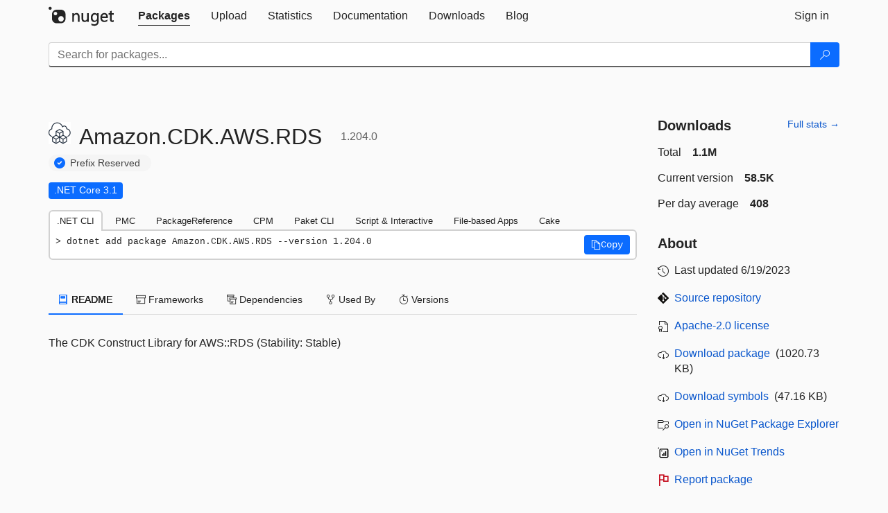

--- FILE ---
content_type: text/html; charset=utf-8
request_url: https://www-0.nuget.org/packages/Amazon.CDK.AWS.RDS/
body_size: 19985
content:
<!DOCTYPE html>
<html lang="en">
<head>
    <meta charset="utf-8" />
    <meta http-equiv="X-UA-Compatible" content="IE=edge">
    <meta name="viewport" content="width=device-width, initial-scale=1">

        <link rel="canonical" href="https://www.nuget.org/packages/Amazon.CDK.AWS.RDS/">

    
            <meta property="fb:app_id" content="235682883225736" />
        <meta name="twitter:card" content="summary">
        <meta name="twitter:site" content="@nuget">
        <meta property="og:title" content="Amazon.CDK.AWS.RDS 1.204.0" />
        <meta property="og:type" content="nugetgallery:package" />
        <meta property="og:url" content="https://nuget.org/packages/Amazon.CDK.AWS.RDS/" />
        <meta property="og:description" content="The CDK Construct Library for AWS::RDS (Stability: Stable)" />
        <meta property="og:determiner" content="a" />
        <meta property="og:image" content="https://api.nuget.org/v3-flatcontainer/amazon.cdk.aws.rds/1.204.0/icon" />
            <link rel="alternate" type="application/atom+xml" title="Subscribe to Amazon.CDK.AWS.RDS updates" href="/packages/Amazon.CDK.AWS.RDS/atom.xml" />

    
        <meta name="description" content="The CDK Construct Library for AWS::RDS (Stability: Stable)">


    <title>
        NuGet Gallery
        | Amazon.CDK.AWS.RDS 1.204.0
    </title>

    <link href="/favicon.ico" rel="shortcut icon" type="image/x-icon" />
        <link title="NuGet.org" type="application/opensearchdescription+xml" href="/opensearch.xml" rel="search">

    <link href="/Content/gallery/css/site.min.css?v=1na5Q3HPVSkugniYsNxjmE134E1C4dpzFOT5rmDYA-E1" rel="stylesheet"/>

    <link href="/Content/gallery/css/bootstrap.min.css" rel="stylesheet"/>


    <script nonce="fhtjWaxmlGaXmqhfnhRflmzE4+50dvaCKQS5VUc5jzQ=">
        // Check the browser preferred color scheme
        const prefersDarkMode = window.matchMedia("(prefers-color-scheme: dark)").matches;
        const defaultTheme = prefersDarkMode ? "dark" : "light";
        const preferredTheme = localStorage.getItem("theme")

        // Check if the localStorage item is set, if not set it to the system theme
        if (!preferredTheme || !(preferredTheme === "dark" || preferredTheme === "light")) {
            localStorage.setItem("theme", "system");
        }

        if (preferredTheme === "light" || preferredTheme === "dark") {
            document.documentElement.setAttribute('data-theme', preferredTheme);
        }
        else {
            document.documentElement.setAttribute('data-theme', defaultTheme);
        }
    </script>

    <!-- HTML5 shim and Respond.js for IE8 support of HTML5 elements and media queries -->
    <!-- WARNING: Respond.js doesn't work if you view the page via file:// -->
    <!--[if lt IE 9]>
      <script src="https://oss.maxcdn.com/html5shiv/3.7.3/html5shiv.min.js"></script>
      <script src="https://oss.maxcdn.com/respond/1.4.2/respond.min.js"></script>
    <![endif]-->

    
    
    
    
                <script type="text/javascript">
                var appInsights = window.appInsights || function (config) {
                    function s(config) {
                        t[config] = function () {
                            var i = arguments;
                            t.queue.push(function () { t[config].apply(t, i) })
                        }
                    }

                    var t = { config: config }, r = document, f = window, e = "script", o = r.createElement(e), i, u;
                    for (o.src = config.url || "//js.monitor.azure.com/scripts/a/ai.0.js", r.getElementsByTagName(e)[0].parentNode.appendChild(o), t.cookie = r.cookie, t.queue = [], i = ["Event", "Exception", "Metric", "PageView", "Trace"]; i.length;) s("track" + i.pop());
                    return config.disableExceptionTracking || (i = "onerror", s("_" + i), u = f[i], f[i] = function (config, r, f, e, o) {
                        var s = u && u(config, r, f, e, o);
                        return s !== !0 && t["_" + i](config, r, f, e, o), s
                    }), t
                }({
                    instrumentationKey: 'df3a36b9-dfba-401c-82ab-35690083be3e',
                    samplingPercentage: 100
                });

                window.appInsights = appInsights;
                appInsights.trackPageView();
            </script>

</head>
<body >
    

<div id="cookie-banner"></div>




<nav class="navbar navbar-inverse" role="navigation">
    <div class="container">
        <div class="row">
            <div class="col-sm-12 text-center">
                <a href="#" id="skipToContent" class="showOnFocus" title="Skip To Content">Skip To Content</a>
            </div>
        </div>
        <div class="row">
            <div class="col-sm-12">
                <div class="navbar-header">
                    <button type="button" class="navbar-toggle collapsed" data-toggle="collapse" data-target="#navbar" aria-expanded="false" aria-controls="navbar">
                        <span class="sr-only">Toggle navigation</span>
                        <span class="icon-bar"></span>
                        <span class="icon-bar"></span>
                        <span class="icon-bar"></span>
                    </button>
                    <a href="/" class="home-link">
                        <div class="navbar-logo nuget-logo-image" alt="NuGet home" role="img" aria-label="NuGet Home"     onerror="this.src='https://nuget.org/Content/gallery/img/logo-header-94x29.png'; this.onerror = null;"
></div>
                    </a>
                </div>
                <div id="navbar" class="navbar-collapse collapse">
                    <ul class="nav navbar-nav" role="tablist">
                            <li class="active" role="presentation">
        <a role="tab" name="Packages" aria-selected="true" href="/packages" class="link-to-add-local-search-filters">
            <span>Packages</span>
        </a>
    </li>

                            <li class="" role="presentation">
        <a role="tab" name="Upload" aria-selected="false" href="/packages/manage/upload">
            <span>Upload</span>
        </a>
    </li>

    <li class="" role="presentation">
        <a role="tab" name="Statistics" aria-selected="false" href="/stats">
            <span>Statistics</span>
        </a>
    </li>
                                                    <li class="" role="presentation">
        <a role="tab" name="Documentation" aria-selected="false" href="https://docs.microsoft.com/nuget/">
            <span>Documentation</span>
        </a>
    </li>

                            <li class="" role="presentation">
        <a role="tab" name="Downloads" aria-selected="false" href="/downloads">
            <span>Downloads</span>
        </a>
    </li>

                            <li class="" role="presentation">
        <a role="tab" name="Blog" aria-selected="false" href="https://blog.nuget.org/">
            <span>Blog</span>
        </a>
    </li>

                    </ul>
                        <ul class="nav navbar-nav navbar-right" role="tablist">
    <li class="" role="presentation">
        <a role="tab" name="Sign in" aria-selected="false" href="/users/account/LogOn?returnUrl=%2Fpackages%2FAmazon.CDK.AWS.RDS%2F" title="Sign in to an existing NuGet.org account">
            <span>Sign in</span>
        </a>
    </li>
                        </ul>
                </div>
            </div>
        </div>
    </div>

        <div id="search-bar-header" class="container search-container">
            <div class="row">
                <form aria-label="Package search bar" class="col-sm-12" id="form-to-add-local-search-filters" action="/packages" method="get">
                    <div class="input-group">
    <input name="q" type="text" class="form-control input-brand" id="search" aria-label="Enter packages to search"
           placeholder="Search for packages..." autocomplete="off"
           value=""
            />
    <span class="input-group-btn">
        <button class="btn btn-brand btn-search" type="submit"
                title="Search for packages" aria-label="Search">
            <span class="ms-Icon ms-Icon--Search" aria-hidden="true"></span>
        </button>
    </span>
</div>
                    <div id="autocomplete-results-container" class="text-left" tabindex="0"></div>

<script type="text/html" id="autocomplete-results-row">
    <!-- ko if: $data -->
    <!-- ko if: $data.PackageRegistration -->
    <div class="col-sm-4 autocomplete-row-id autocomplete-row-data">
        <span data-bind="attr: { id: 'autocomplete-result-id-' + $data.PackageRegistration.Id, title: $data.PackageRegistration.Id }, text: $data.PackageRegistration.Id"></span>
    </div>
    <div class="col-sm-4 autocomplete-row-downloadcount text-right autocomplete-row-data">
        <span data-bind="text: $data.DownloadCount + ' downloads'"></span>
    </div>
    <div class="col-sm-4 autocomplete-row-owners text-left autocomplete-row-data">
        <span data-bind="text: $data.OwnersString + ' '"></span>
    </div>
    <!-- /ko -->
    <!-- ko ifnot: $data.PackageRegistration -->
    <div class="col-sm-12 autocomplete-row-id autocomplete-row-data">
        <span data-bind="attr: { id: 'autocomplete-result-id-' + $data, title: $data  }, text: $data"></span>
    </div>
    <!-- /ko -->
    <!-- /ko -->
</script>

<script type="text/html" id="autocomplete-results-template">
    <!-- ko if: $data.data.length > 0 -->
    <div data-bind="foreach: $data.data" id="autocomplete-results-list">
        <a data-bind="attr: { id: 'autocomplete-result-row-' + $data, href: '/packages/' + $data, title: $data }" tabindex="-1">
            <div data-bind="attr:{ id: 'autocomplete-container-' + $data }" class="autocomplete-results-row">
            </div>
        </a>
    </div>
    <!-- /ko -->
</script>

                </form>
            </div>
        </div>
</nav>






    <div id="skippedToContent">
    ﻿










<section role="main" class="container main-container page-package-details">
    <div class="row">
        <div class="col-sm-9 package-details-main">
            <div class="package-header">
                    <div class="package-title">
                        <h1>
                            <span class="pull-left">
                                <img class="package-icon img-responsive" aria-hidden="true" alt=""
                                     src="https://api.nuget.org/v3-flatcontainer/amazon.cdk.aws.rds/1.204.0/icon"     onerror="this.src='https://nuget.org/Content/gallery/img/default-package-icon-256x256.png'; this.onerror = null;"
 />
                            </span>
                            <span class="title">
                                Amazon.<wbr>CDK.<wbr>AWS.<wbr>RDS
                            </span>
                            <span class="version-title">
                                1.204.0
                            </span>
                        </h1>

                            <span class="prefix-reserve-title">
                                <i class="ms-Icon ms-Icon--SkypeCircleCheck reserved-indicator" data-content="The ID prefix of this package has been reserved for one of the owners of this package by NuGet.org." tabindex="0"
                                   alt="The ID prefix of this package has been reserved for one of the owners of this package by NuGet.org."></i>
                                <a href="https://docs.microsoft.com/nuget/nuget-org/id-prefix-reservation" class="prefix-reserve-label">
                                    Prefix Reserved
                                </a>
                            </span>
                    </div>






<div class="framework framework-badges">
        <a href=/packages/Amazon.CDK.AWS.RDS#supportedframeworks-body-tab
       >
        <span class=framework-badge-asset>
            .NET Core 3.1
        </span>
        <span class="tooltip-block">
            <span class="tooltip-wrapper popover right" role="tooltip">
                <span class="arrow"></span>
                <span class="popover-content">
                    This package targets .NET Core 3.1. The package is compatible with this framework or higher.
                </span>
            </span>
        </span>
    </a>
        </div>









                    <div class="install-tabs">
                        <ul class="nav nav-tabs" role="tablist">

    <li role="presentation" class="active">
        <a href="#dotnet-cli"
           id="dotnet-cli-tab" class="package-manager-tab"
           aria-selected="true" tabindex="0"
           aria-controls="dotnet-cli" role="tab" data-toggle="tab"
           title="Switch to tab panel which contains package installation command for .NET CLI">
            .NET CLI
        </a>
    </li>
    <li role="presentation" class="">
        <a href="#package-manager"
           id="package-manager-tab" class="package-manager-tab"
           aria-selected="false" tabindex="-1"
           aria-controls="package-manager" role="tab" data-toggle="tab"
           title="Switch to tab panel which contains package installation command for Package Manager Console">
            PMC
        </a>
    </li>
    <li role="presentation" class="">
        <a href="#package-reference"
           id="package-reference-tab" class="package-manager-tab"
           aria-selected="false" tabindex="-1"
           aria-controls="package-reference" role="tab" data-toggle="tab"
           title="Switch to tab panel which contains package installation command for PackageReference">
            PackageReference
        </a>
    </li>
    <li role="presentation" class="">
        <a href="#package-version"
           id="package-version-tab" class="package-manager-tab"
           aria-selected="false" tabindex="-1"
           aria-controls="package-version" role="tab" data-toggle="tab"
           title="Switch to tab panel which contains package installation command for Central Package Management">
            CPM
        </a>
    </li>
    <li role="presentation" class="">
        <a href="#paket-cli"
           id="paket-cli-tab" class="package-manager-tab"
           aria-selected="false" tabindex="-1"
           aria-controls="paket-cli" role="tab" data-toggle="tab"
           title="Switch to tab panel which contains package installation command for Paket CLI">
            Paket CLI
        </a>
    </li>
    <li role="presentation" class="">
        <a href="#script-interactive"
           id="script-interactive-tab" class="package-manager-tab"
           aria-selected="false" tabindex="-1"
           aria-controls="script-interactive" role="tab" data-toggle="tab"
           title="Switch to tab panel which contains package installation command for Script &amp; Interactive">
            Script &amp; Interactive
        </a>
    </li>
    <li role="presentation" class="">
        <a href="#dotnet-run-file"
           id="dotnet-run-file-tab" class="package-manager-tab"
           aria-selected="false" tabindex="-1"
           aria-controls="dotnet-run-file" role="tab" data-toggle="tab"
           title="Switch to tab panel which contains package installation command for File-based Apps">
            File-based Apps
        </a>
    </li>
    <li role="presentation" class="">
        <a href="#cake"
           id="cake-tab" class="package-manager-tab"
           aria-selected="false" tabindex="-1"
           aria-controls="cake" role="tab" data-toggle="tab"
           title="Switch to tab panel which contains package installation command for Cake">
            Cake
        </a>
    </li>
                        </ul>
                        <div class="tab-content">

    <div role="tabpanel" class="tab-pane active" id="dotnet-cli">
            <div class="install-script-row">
                
                <pre class="install-script" id="dotnet-cli-0001-text"><span class="install-command-row">dotnet add package Amazon.CDK.AWS.RDS --version 1.204.0</span>
                    <div class="copy-button">
<button id="dotnet-cli-0001-button" class="btn btn-brand-icon" type="button"
                                data-toggle="popover" data-placement="bottom" data-content="Copied."
                                aria-label="Copy the .NET CLI command" role="button">
                            <span class="ms-Icon ms-Icon--Copy" aria-hidden="true"></span>
                            <span>Copy</span>
                        </button>
                    </div>
                </pre>
            </div>
            </div>
    <div role="tabpanel" class="tab-pane " id="package-manager">
            <div class="install-script-row">
                
                <pre class="install-script" id="package-manager-0001-text"><span class="install-command-row">NuGet\Install-Package Amazon.CDK.AWS.RDS -Version 1.204.0</span>
                    <div class="copy-button">
<button id="package-manager-0001-button" class="btn btn-brand-icon" type="button"
                                data-toggle="popover" data-placement="bottom" data-content="Copied."
                                aria-label="Copy the PMC command" role="button">
                            <span class="ms-Icon ms-Icon--Copy" aria-hidden="true"></span>
                            <span>Copy</span>
                        </button>
                    </div>
                </pre>
            </div>
            <div class="icon-text alert alert-brand-info" >
        <i class="ms-Icon ms-Icon--Info" aria-hidden="true"></i>
        
This command is intended to be used within the Package Manager Console in Visual Studio, as it uses the NuGet module's version of <a href='https://docs.microsoft.com/nuget/reference/ps-reference/ps-ref-install-package'>Install-Package</a>.
                    
    </div>
    </div>
    <div role="tabpanel" class="tab-pane " id="package-reference">
            <div class="install-script-row">
                
                <pre class="install-script" id="package-reference-0001-text"><span class="install-command-row">&lt;PackageReference Include=&quot;Amazon.CDK.AWS.RDS&quot; Version=&quot;1.204.0&quot; /&gt;</span>
                    <div class="copy-button">
<button id="package-reference-0001-button" class="btn btn-brand-icon" type="button"
                                data-toggle="popover" data-placement="bottom" data-content="Copied."
                                aria-label="Copy the PackageReference XML node" role="button">
                            <span class="ms-Icon ms-Icon--Copy" aria-hidden="true"></span>
                            <span>Copy</span>
                        </button>
                    </div>
                </pre>
            </div>
            <div class="icon-text alert alert-brand-info" >
        <i class="ms-Icon ms-Icon--Info" aria-hidden="true"></i>
        
For projects that support <a href="https://docs.microsoft.com/nuget/consume-packages/package-references-in-project-files">PackageReference</a>, copy this XML node into the project file to reference the package.
                    
    </div>
    </div>
    <div role="tabpanel" class="tab-pane " id="package-version">
            <div class="install-script-row">
                
                <pre class="install-script" id="package-version-0001-text"><span class="install-command-row">&lt;PackageVersion Include=&quot;Amazon.CDK.AWS.RDS&quot; Version=&quot;1.204.0&quot; /&gt;</span>
                    <div class="copy-button">
<span class="package-manager-command-header">
                            Directory.Packages.props
                        </span>
<button id="package-version-0001-button" class="btn btn-brand-icon" type="button"
                                data-toggle="popover" data-placement="bottom" data-content="Copied."
                                aria-label="Copy the PackageVersion XML node" role="button">
                            <span class="ms-Icon ms-Icon--Copy" aria-hidden="true"></span>
                            <span>Copy</span>
                        </button>
                    </div>
                </pre>
            </div>
            <div class="install-script-row">
                
                <pre class="install-script" id="package-version-0002-text"><span class="install-command-row">&lt;PackageReference Include=&quot;Amazon.CDK.AWS.RDS&quot; /&gt;</span>
                    <div class="copy-button">
<span class="package-manager-command-header">
                            Project file
                        </span>
<button id="package-version-0002-button" class="btn btn-brand-icon" type="button"
                                data-toggle="popover" data-placement="bottom" data-content="Copied."
                                aria-label="Copy the PackageVersion XML node" role="button">
                            <span class="ms-Icon ms-Icon--Copy" aria-hidden="true"></span>
                            <span>Copy</span>
                        </button>
                    </div>
                </pre>
            </div>
            <div class="icon-text alert alert-brand-info" >
        <i class="ms-Icon ms-Icon--Info" aria-hidden="true"></i>
        
For projects that support <a href="https://learn.microsoft.com/en-us/nuget/consume-packages/central-package-management">Central Package Management (CPM)</a>, copy this XML node into the solution Directory.Packages.props file to version the package.
                    
    </div>
    </div>
    <div role="tabpanel" class="tab-pane " id="paket-cli">
            <div class="install-script-row">
                
                <pre class="install-script" id="paket-cli-0001-text"><span class="install-command-row">paket add Amazon.CDK.AWS.RDS --version 1.204.0</span>
                    <div class="copy-button">
<button id="paket-cli-0001-button" class="btn btn-brand-icon" type="button"
                                data-toggle="popover" data-placement="bottom" data-content="Copied."
                                aria-label="Copy the Paket CLI command" role="button">
                            <span class="ms-Icon ms-Icon--Copy" aria-hidden="true"></span>
                            <span>Copy</span>
                        </button>
                    </div>
                </pre>
            </div>
            <div class="icon-text alert alert-brand-warning"   role="alert" aria-live="assertive"  >
        <i class="ms-Icon ms-Icon--Warning" aria-hidden="true"></i>
        
<b display="none" aria-label="warning" role="alert"></b> The NuGet Team does not provide support for this client. Please contact its <a href="https://fsprojects.github.io/Paket/contact.html" aria-label="Contact the maintainers of the Paket CLI client">maintainers</a> for support.
                    
    </div>
    </div>
    <div role="tabpanel" class="tab-pane " id="script-interactive">
            <div class="install-script-row">
                
                <pre class="install-script" id="script-interactive-0001-text"><span class="install-command-row">#r &quot;nuget: Amazon.CDK.AWS.RDS, 1.204.0&quot;</span>
                    <div class="copy-button">
<button id="script-interactive-0001-button" class="btn btn-brand-icon" type="button"
                                data-toggle="popover" data-placement="bottom" data-content="Copied."
                                aria-label="Copy the Script &amp; Interactive command" role="button">
                            <span class="ms-Icon ms-Icon--Copy" aria-hidden="true"></span>
                            <span>Copy</span>
                        </button>
                    </div>
                </pre>
            </div>
            <div class="icon-text alert alert-brand-info" >
        <i class="ms-Icon ms-Icon--Info" aria-hidden="true"></i>
        
#r directive can be used in F# Interactive and Polyglot Notebooks. Copy this into the interactive tool or source code of the script to reference the package.
                    
    </div>
    </div>
    <div role="tabpanel" class="tab-pane " id="dotnet-run-file">
            <div class="install-script-row">
                
                <pre class="install-script" id="dotnet-run-file-0001-text"><span class="install-command-row">#:package Amazon.CDK.AWS.RDS@1.204.0</span>
                    <div class="copy-button">
<button id="dotnet-run-file-0001-button" class="btn btn-brand-icon" type="button"
                                data-toggle="popover" data-placement="bottom" data-content="Copied."
                                aria-label="Copy the File-based Apps command" role="button">
                            <span class="ms-Icon ms-Icon--Copy" aria-hidden="true"></span>
                            <span>Copy</span>
                        </button>
                    </div>
                </pre>
            </div>
            <div class="icon-text alert alert-brand-info" >
        <i class="ms-Icon ms-Icon--Info" aria-hidden="true"></i>
        
#:package directive can be used in C# file-based apps starting in .NET 10 preview 4. Copy this into a .cs file before any lines of code to reference the package.
                    
    </div>
    </div>
    <div role="tabpanel" class="tab-pane " id="cake">
            <div class="install-script-row">
                
                <pre class="install-script" id="cake-0001-text"><span class="install-command-row">#addin nuget:?package=Amazon.CDK.AWS.RDS&amp;version=1.204.0</span>
                    <div class="copy-button">
<span class="package-manager-command-header">
                            Install as a Cake Addin
                        </span>
<button id="cake-0001-button" class="btn btn-brand-icon" type="button"
                                data-toggle="popover" data-placement="bottom" data-content="Copied."
                                aria-label="Copy the Cake command" role="button">
                            <span class="ms-Icon ms-Icon--Copy" aria-hidden="true"></span>
                            <span>Copy</span>
                        </button>
                    </div>
                </pre>
            </div>
            <div class="install-script-row">
                
                <pre class="install-script" id="cake-0002-text"><span class="install-command-row">#tool nuget:?package=Amazon.CDK.AWS.RDS&amp;version=1.204.0</span>
                    <div class="copy-button">
<span class="package-manager-command-header">
                            Install as a Cake Tool
                        </span>
<button id="cake-0002-button" class="btn btn-brand-icon" type="button"
                                data-toggle="popover" data-placement="bottom" data-content="Copied."
                                aria-label="Copy the Cake command" role="button">
                            <span class="ms-Icon ms-Icon--Copy" aria-hidden="true"></span>
                            <span>Copy</span>
                        </button>
                    </div>
                </pre>
            </div>
            <div class="icon-text alert alert-brand-warning"   role="alert" aria-live="assertive"  >
        <i class="ms-Icon ms-Icon--Warning" aria-hidden="true"></i>
        
<b display="none" aria-label="warning" role="alert"></b> The NuGet Team does not provide support for this client. Please contact its <a href="https://cakebuild.net/support/nuget" aria-label="Contact the maintainers of the Cake client">maintainers</a> for support.
                    
    </div>
    </div>
                        </div>
                    </div>
            </div>

            <div class="body-tabs">
                <ul class="nav nav-tabs" role="tablist">

                        <li role="presentation" class="active" id="show-readme-container">
                            <a href="#readme-body-tab"
                               role="tab"
                               data-toggle="tab"
                               data-target="#readme-tab"
                               id="readme-body-tab"
                               class="body-tab"
                               aria-controls="readme-tab"
                               aria-selected="true"
                               tabindex="0">
                                    <i class="ms-Icon ms-Icon--Dictionary" aria-hidden="true"></i>
                                README
                            </a>
                        </li>
                        <li role="presentation" id="show-supportedframeworks-container">
                            <a href="#supportedframeworks-body-tab"
                                role="tab"
                                data-toggle="tab"
                                data-target="#supportedframeworks-tab"
                                id="supportedframeworks-body-tab"
                                class="body-tab"
                                aria-controls="supportedframeworks-tab"
                                aria-selected="false"
                                tabindex="-1">
                                <i class="ms-Icon ms-Icon--Package" aria-hidden="true"></i>
                                Frameworks
                            </a>
                        </li>
                        <li role="presentation">
                            <a href="#dependencies-body-tab"
                               role="tab"
                               data-toggle="tab"
                               data-target="#dependencies-tab"
                               id="dependencies-body-tab"
                               class="body-tab"
                               aria-controls="dependencies-tab"
                               aria-selected="false"
                               tabindex="-1">
                                <i class="ms-Icon ms-Icon--Packages" aria-hidden="true"></i>
                                Dependencies
                            </a>
                        </li>

                        <li role="presentation">
                            <a href="#usedby-body-tab"
                               role="tab"
                               data-toggle="tab"
                               data-target="#usedby-tab"
                               id="usedby-body-tab"
                               class="body-tab"
                               aria-controls="usedby-tab"
                               aria-selected="false"
                               tabindex="-1">
                                <i class="ms-Icon ms-Icon--BranchFork2" aria-hidden="true"></i>
                                Used By
                            </a>
                        </li>


                    <li role="presentation">
                        <a href="#versions-body-tab"
                           role="tab"
                           data-toggle="tab"
                           data-target="#versions-tab"
                           id="versions-body-tab"
                           class="body-tab"
                           aria-controls="versions-tab"
                           aria-selected="false"
                           tabindex="-1">
                            <i class="ms-Icon ms-Icon--Stopwatch" aria-hidden="true"></i>
                            Versions
                        </a>
                    </li>

                </ul>
            </div>

            <div class="tab-content body-tab-content">
                    <div role="tabpanel" class="tab-pane active" id="readme-tab"  aria-label="Readme tab content">
                            <p>The CDK Construct Library for AWS::RDS (Stability: Stable)</p>
                    </div>
                    <div role="tabpanel" class="tab-pane " id="supportedframeworks-tab" aria-label="Supported frameworks tab content">
<table class="framework framework-table" aria-label="Supported frameworks">
    <thead>
        <tr>
            <th scope="col" class="framework-table-title"><b>Product</b></th>
            <th scope="col" class="framework-table-title">
                <b aria-hidden="true" >Versions</b>
                <span class="sr-only">Compatible and additional computed target framework versions.</span>
            </th>
        </tr>
    </thead>
    <tbody>
                <tr>
                    <td class="framework-table-product">
                        .NET
                    </td>

                    <td class="framework-table-frameworks">
                                <span aria-hidden="true" class="framework-badge-computed framework-table-margin">net5.0</span>
                                <span class="sr-only">net5.0 was computed.&nbsp;</span>
                                <span aria-hidden="true" class="framework-badge-computed framework-table-margin">net5.0-windows</span>
                                <span class="sr-only">net5.0-windows was computed.&nbsp;</span>
                                <span aria-hidden="true" class="framework-badge-computed framework-table-margin">net6.0</span>
                                <span class="sr-only">net6.0 was computed.&nbsp;</span>
                                <span aria-hidden="true" class="framework-badge-computed framework-table-margin">net6.0-android</span>
                                <span class="sr-only">net6.0-android was computed.&nbsp;</span>
                                <span aria-hidden="true" class="framework-badge-computed framework-table-margin">net6.0-ios</span>
                                <span class="sr-only">net6.0-ios was computed.&nbsp;</span>
                                <span aria-hidden="true" class="framework-badge-computed framework-table-margin">net6.0-maccatalyst</span>
                                <span class="sr-only">net6.0-maccatalyst was computed.&nbsp;</span>
                                <span aria-hidden="true" class="framework-badge-computed framework-table-margin">net6.0-macos</span>
                                <span class="sr-only">net6.0-macos was computed.&nbsp;</span>
                                <span aria-hidden="true" class="framework-badge-computed framework-table-margin">net6.0-tvos</span>
                                <span class="sr-only">net6.0-tvos was computed.&nbsp;</span>
                                <span aria-hidden="true" class="framework-badge-computed framework-table-margin">net6.0-windows</span>
                                <span class="sr-only">net6.0-windows was computed.&nbsp;</span>
                                <span aria-hidden="true" class="framework-badge-computed framework-table-margin">net7.0</span>
                                <span class="sr-only">net7.0 was computed.&nbsp;</span>
                                <span aria-hidden="true" class="framework-badge-computed framework-table-margin">net7.0-android</span>
                                <span class="sr-only">net7.0-android was computed.&nbsp;</span>
                                <span aria-hidden="true" class="framework-badge-computed framework-table-margin">net7.0-ios</span>
                                <span class="sr-only">net7.0-ios was computed.&nbsp;</span>
                                <span aria-hidden="true" class="framework-badge-computed framework-table-margin">net7.0-maccatalyst</span>
                                <span class="sr-only">net7.0-maccatalyst was computed.&nbsp;</span>
                                <span aria-hidden="true" class="framework-badge-computed framework-table-margin">net7.0-macos</span>
                                <span class="sr-only">net7.0-macos was computed.&nbsp;</span>
                                <span aria-hidden="true" class="framework-badge-computed framework-table-margin">net7.0-tvos</span>
                                <span class="sr-only">net7.0-tvos was computed.&nbsp;</span>
                                <span aria-hidden="true" class="framework-badge-computed framework-table-margin">net7.0-windows</span>
                                <span class="sr-only">net7.0-windows was computed.&nbsp;</span>
                                <span aria-hidden="true" class="framework-badge-computed framework-table-margin">net8.0</span>
                                <span class="sr-only">net8.0 was computed.&nbsp;</span>
                                <span aria-hidden="true" class="framework-badge-computed framework-table-margin">net8.0-android</span>
                                <span class="sr-only">net8.0-android was computed.&nbsp;</span>
                                <span aria-hidden="true" class="framework-badge-computed framework-table-margin">net8.0-browser</span>
                                <span class="sr-only">net8.0-browser was computed.&nbsp;</span>
                                <span aria-hidden="true" class="framework-badge-computed framework-table-margin">net8.0-ios</span>
                                <span class="sr-only">net8.0-ios was computed.&nbsp;</span>
                                <span aria-hidden="true" class="framework-badge-computed framework-table-margin">net8.0-maccatalyst</span>
                                <span class="sr-only">net8.0-maccatalyst was computed.&nbsp;</span>
                                <span aria-hidden="true" class="framework-badge-computed framework-table-margin">net8.0-macos</span>
                                <span class="sr-only">net8.0-macos was computed.&nbsp;</span>
                                <span aria-hidden="true" class="framework-badge-computed framework-table-margin">net8.0-tvos</span>
                                <span class="sr-only">net8.0-tvos was computed.&nbsp;</span>
                                <span aria-hidden="true" class="framework-badge-computed framework-table-margin">net8.0-windows</span>
                                <span class="sr-only">net8.0-windows was computed.&nbsp;</span>
                                <span aria-hidden="true" class="framework-badge-computed framework-table-margin">net9.0</span>
                                <span class="sr-only">net9.0 was computed.&nbsp;</span>
                                <span aria-hidden="true" class="framework-badge-computed framework-table-margin">net9.0-android</span>
                                <span class="sr-only">net9.0-android was computed.&nbsp;</span>
                                <span aria-hidden="true" class="framework-badge-computed framework-table-margin">net9.0-browser</span>
                                <span class="sr-only">net9.0-browser was computed.&nbsp;</span>
                                <span aria-hidden="true" class="framework-badge-computed framework-table-margin">net9.0-ios</span>
                                <span class="sr-only">net9.0-ios was computed.&nbsp;</span>
                                <span aria-hidden="true" class="framework-badge-computed framework-table-margin">net9.0-maccatalyst</span>
                                <span class="sr-only">net9.0-maccatalyst was computed.&nbsp;</span>
                                <span aria-hidden="true" class="framework-badge-computed framework-table-margin">net9.0-macos</span>
                                <span class="sr-only">net9.0-macos was computed.&nbsp;</span>
                                <span aria-hidden="true" class="framework-badge-computed framework-table-margin">net9.0-tvos</span>
                                <span class="sr-only">net9.0-tvos was computed.&nbsp;</span>
                                <span aria-hidden="true" class="framework-badge-computed framework-table-margin">net9.0-windows</span>
                                <span class="sr-only">net9.0-windows was computed.&nbsp;</span>
                                <span aria-hidden="true" class="framework-badge-computed framework-table-margin">net10.0</span>
                                <span class="sr-only">net10.0 was computed.&nbsp;</span>
                                <span aria-hidden="true" class="framework-badge-computed framework-table-margin">net10.0-android</span>
                                <span class="sr-only">net10.0-android was computed.&nbsp;</span>
                                <span aria-hidden="true" class="framework-badge-computed framework-table-margin">net10.0-browser</span>
                                <span class="sr-only">net10.0-browser was computed.&nbsp;</span>
                                <span aria-hidden="true" class="framework-badge-computed framework-table-margin">net10.0-ios</span>
                                <span class="sr-only">net10.0-ios was computed.&nbsp;</span>
                                <span aria-hidden="true" class="framework-badge-computed framework-table-margin">net10.0-maccatalyst</span>
                                <span class="sr-only">net10.0-maccatalyst was computed.&nbsp;</span>
                                <span aria-hidden="true" class="framework-badge-computed framework-table-margin">net10.0-macos</span>
                                <span class="sr-only">net10.0-macos was computed.&nbsp;</span>
                                <span aria-hidden="true" class="framework-badge-computed framework-table-margin">net10.0-tvos</span>
                                <span class="sr-only">net10.0-tvos was computed.&nbsp;</span>
                                <span aria-hidden="true" class="framework-badge-computed framework-table-margin">net10.0-windows</span>
                                <span class="sr-only">net10.0-windows was computed.&nbsp;</span>
                    </td>
                </tr>
                <tr>
                    <td class="framework-table-product">
                        .NET Core
                    </td>

                    <td class="framework-table-frameworks">
                                <span aria-hidden="true" class="framework-badge-asset framework-table-margin">netcoreapp3.1</span>
                                <span class="sr-only">netcoreapp3.1 is compatible.&nbsp;</span>
                    </td>
                </tr>
    </tbody>
</table>
<div>
    <div>
        <i class="frameworktableinfo-computed-icon framework-badge-computed"></i>
        <span class="frameworktableinfo-text">Compatible target framework(s)</span>
    </div>
    <div>
        <i class="frameworktableinfo-asset-icon"></i>
        <span class="frameworktableinfo-text">Included target framework(s) (in package)</span>
    </div>
    <span class="frameworktableinfo-text"><i>Learn more about <a href='https://docs.microsoft.com/dotnet/standard/frameworks' aria-label="Learn more about Target Frameworks">Target Frameworks</a> and <a href='https://docs.microsoft.com/dotnet/standard/net-standard' aria-label="Learn more about .NET Standard">.NET Standard</a>.</i></span>
</div>
                    </div>
                    <div role="tabpanel" class="tab-pane " id="dependencies-tab" aria-label="Dependencies tab content">
                                    <ul class="list-unstyled dependency-groups" id="dependency-groups">
                                            <li>
                                                    <h4><span>.NETCoreApp 3.1</span></h4>
                                                <ul class="list-unstyled dependency-group">
                                                        <li>
                                                                <a href="/packages/Amazon.CDK/">Amazon.CDK</a>
                                                                <span>(&gt;= 1.204.0)</span>
                                                        </li>
                                                        <li>
                                                                <a href="/packages/Amazon.CDK.AWS.CloudWatch/">Amazon.CDK.AWS.CloudWatch</a>
                                                                <span>(&gt;= 1.204.0)</span>
                                                        </li>
                                                        <li>
                                                                <a href="/packages/Amazon.CDK.AWS.EC2/">Amazon.CDK.AWS.EC2</a>
                                                                <span>(&gt;= 1.204.0)</span>
                                                        </li>
                                                        <li>
                                                                <a href="/packages/Amazon.CDK.AWS.Events/">Amazon.CDK.AWS.Events</a>
                                                                <span>(&gt;= 1.204.0)</span>
                                                        </li>
                                                        <li>
                                                                <a href="/packages/Amazon.CDK.AWS.IAM/">Amazon.CDK.AWS.IAM</a>
                                                                <span>(&gt;= 1.204.0)</span>
                                                        </li>
                                                        <li>
                                                                <a href="/packages/Amazon.CDK.AWS.KMS/">Amazon.CDK.AWS.KMS</a>
                                                                <span>(&gt;= 1.204.0)</span>
                                                        </li>
                                                        <li>
                                                                <a href="/packages/Amazon.CDK.AWS.Logs/">Amazon.CDK.AWS.Logs</a>
                                                                <span>(&gt;= 1.204.0)</span>
                                                        </li>
                                                        <li>
                                                                <a href="/packages/Amazon.CDK.AWS.S3/">Amazon.CDK.AWS.S3</a>
                                                                <span>(&gt;= 1.204.0)</span>
                                                        </li>
                                                        <li>
                                                                <a href="/packages/Amazon.CDK.AWS.SecretsManager/">Amazon.CDK.AWS.SecretsManager</a>
                                                                <span>(&gt;= 1.204.0)</span>
                                                        </li>
                                                        <li>
                                                                <a href="/packages/Amazon.CDK.CXAPI/">Amazon.CDK.CXAPI</a>
                                                                <span>(&gt;= 1.204.0)</span>
                                                        </li>
                                                        <li>
                                                                <a href="/packages/Amazon.JSII.Runtime/">Amazon.JSII.Runtime</a>
                                                                <span>(&gt;= 1.84.0 &amp;&amp; &lt; 2.0.0)</span>
                                                        </li>
                                                        <li>
                                                                <a href="/packages/Constructs/">Constructs</a>
                                                                <span>(&gt;= 3.3.69 &amp;&amp; &lt; 4.0.0)</span>
                                                        </li>
                                                </ul>
                                            </li>
                                    </ul>
                    </div>
                <div role="tabpanel" class="tab-pane " id="usedby-tab" aria-label="Used by tab content">
                        <div class="used-by" id="used-by">
                                    <h3>
                                        <strong>NuGet packages </strong> (4)
                                    </h3>
                                    <p>
                                        Showing the top 4 NuGet packages that depend on Amazon.CDK.AWS.RDS:
                                    </p>
                                    <table class="table borderless" aria-label="Packages that depend on Amazon.CDK.AWS.RDS">
                                        <thead>
                                            <tr>
                                                <th class="used-by-adjust-table-head" scope="col" role="columnheader">Package</th>
                                                <th class="used-by-adjust-table-head" scope="col" role="columnheader">Downloads</th>
                                            </tr>
                                        </thead>
                                        <tbody class="no-border">
                                                <tr>
                                                    <td class="used-by-desc-column">
                                                        <a class="text-left ngp-link" href="/packages/Amazon.CDK.AWS.AppSync/">
                                                            Amazon.CDK.AWS.AppSync
                                                        </a>
                                                            <i class="ms-Icon ms-Icon--SkypeCircleCheck reserved-indicator" title="The ID prefix of this package has been reserved for one of the owners of this package by NuGet.org."
                                                               alt="The ID prefix of this package has been reserved for one of the owners of this package by NuGet.org."></i>
                                                        <p class="used-by-desc">The CDK Construct Library for AWS::AppSync (Stability: Experimental)</p>
                                                    </td>
                                                    <td>
                                                        <i class="ms-Icon ms-Icon--Download used-by-download-icon" aria-hidden="true"></i> <label class="used-by-count">480.4K</label>
                                                    </td>
                                                </tr>
                                                <tr>
                                                    <td class="used-by-desc-column">
                                                        <a class="text-left ngp-link" href="/packages/Amazon.CDK.AWS.Backup/">
                                                            Amazon.CDK.AWS.Backup
                                                        </a>
                                                            <i class="ms-Icon ms-Icon--SkypeCircleCheck reserved-indicator" title="The ID prefix of this package has been reserved for one of the owners of this package by NuGet.org."
                                                               alt="The ID prefix of this package has been reserved for one of the owners of this package by NuGet.org."></i>
                                                        <p class="used-by-desc">The CDK Construct Library for AWS::Backup (Stability: Stable)</p>
                                                    </td>
                                                    <td>
                                                        <i class="ms-Icon ms-Icon--Download used-by-download-icon" aria-hidden="true"></i> <label class="used-by-count">331.9K</label>
                                                    </td>
                                                </tr>
                                                <tr>
                                                    <td class="used-by-desc-column">
                                                        <a class="text-left ngp-link" href="/packages/Amazon.CDK.CloudFormation.Include/">
                                                            Amazon.CDK.CloudFormation.Include
                                                        </a>
                                                            <i class="ms-Icon ms-Icon--SkypeCircleCheck reserved-indicator" title="The ID prefix of this package has been reserved for one of the owners of this package by NuGet.org."
                                                               alt="The ID prefix of this package has been reserved for one of the owners of this package by NuGet.org."></i>
                                                        <p class="used-by-desc">A package that facilitates working with existing CloudFormation templates in the CDK (Stability: Stable)</p>
                                                    </td>
                                                    <td>
                                                        <i class="ms-Icon ms-Icon--Download used-by-download-icon" aria-hidden="true"></i> <label class="used-by-count">220.3K</label>
                                                    </td>
                                                </tr>
                                                <tr>
                                                    <td class="used-by-desc-column">
                                                        <a class="text-left ngp-link" href="/packages/Talnakh.SqlServerSeeder/">
                                                            Talnakh.SqlServerSeeder
                                                        </a>
                                                        <p class="used-by-desc">A simple CDK seeder for SQL Server RDS databases. (Stability: Experimental)</p>
                                                    </td>
                                                    <td>
                                                        <i class="ms-Icon ms-Icon--Download used-by-download-icon" aria-hidden="true"></i> <label class="used-by-count">5.6K</label>
                                                    </td>
                                                </tr>
                                        </tbody>
                                    </table>

                                    <h3>
                                        <strong>GitHub repositories</strong>
                                    </h3>
                                    <p>
                                        This package is not used by any popular GitHub repositories.
                                    </p>
                        </div>
                </div>
                <div role="tabpanel" class="tab-pane " id="versions-tab" aria-label="Versions tab content">
                    <div class="version-history" id="version-history">
                        <table aria-label="Version History of Amazon.CDK.AWS.RDS" class="table borderless">
                            <thead>
                                <tr>
                                    <th scope="col" role="columnheader">Version</th>
                                    <th scope="col" role="columnheader">Downloads</th>
                                    <th scope="col" role="columnheader">
                                        Last Updated
                                    </th>

                                                                                                                <th scope="col" role="columnheader" aria-hidden="true" abbr="Package Warnings"></th>
                                </tr>
                            </thead>
                            <tbody class="no-border">
                                        <tr class="bg-brand-info">
                                            <td>
                                                <a href="/packages/Amazon.CDK.AWS.RDS/1.204.0" title="1.204.0">
                                                    1.204.0
                                                </a>
                                            </td>
                                            <td>
                                                58,477
                                            </td>
                                            <td>
                                                <span data-datetime="2023-06-19T20:57:14.2130000">6/19/2023</span>
                                            </td>


                                                <td class="package-icon-cell" aria-hidden="true"></td>
                                        </tr>
                                        <tr>
                                            <td>
                                                <a href="/packages/Amazon.CDK.AWS.RDS/1.203.0" title="1.203.0">
                                                    1.203.0
                                                </a>
                                            </td>
                                            <td>
                                                1,608
                                            </td>
                                            <td>
                                                <span data-datetime="2023-05-31T22:54:39.2100000">5/31/2023</span>
                                            </td>


                                                <td class="package-icon-cell" aria-hidden="true"></td>
                                        </tr>
                                        <tr>
                                            <td>
                                                <a href="/packages/Amazon.CDK.AWS.RDS/1.202.0" title="1.202.0">
                                                    1.202.0
                                                </a>
                                            </td>
                                            <td>
                                                1,315
                                            </td>
                                            <td>
                                                <span data-datetime="2023-05-22T15:06:34.4630000">5/22/2023</span>
                                            </td>


                                                <td class="package-icon-cell" aria-hidden="true"></td>
                                        </tr>
                                        <tr>
                                            <td>
                                                <a href="/packages/Amazon.CDK.AWS.RDS/1.201.0" title="1.201.0">
                                                    1.201.0
                                                </a>
                                            </td>
                                            <td>
                                                1,484
                                            </td>
                                            <td>
                                                <span data-datetime="2023-05-10T22:17:04.8800000">5/10/2023</span>
                                            </td>


                                                <td class="package-icon-cell" aria-hidden="true"></td>
                                        </tr>
                                        <tr>
                                            <td>
                                                <a href="/packages/Amazon.CDK.AWS.RDS/1.200.0" title="1.200.0">
                                                    1.200.0
                                                </a>
                                            </td>
                                            <td>
                                                3,624
                                            </td>
                                            <td>
                                                <span data-datetime="2023-04-26T23:08:17.7000000">4/26/2023</span>
                                            </td>


                                                <td class="package-icon-cell" aria-hidden="true"></td>
                                        </tr>
                                        <tr>
                                            <td>
                                                <a href="/packages/Amazon.CDK.AWS.RDS/1.199.0" title="1.199.0">
                                                    1.199.0
                                                </a>
                                            </td>
                                            <td>
                                                1,247
                                            </td>
                                            <td>
                                                <span data-datetime="2023-04-20T20:56:01.4070000">4/20/2023</span>
                                            </td>


                                                <td class="package-icon-cell" aria-hidden="true"></td>
                                        </tr>
                                        <tr>
                                            <td>
                                                <a href="/packages/Amazon.CDK.AWS.RDS/1.198.1" title="1.198.1">
                                                    1.198.1
                                                </a>
                                            </td>
                                            <td>
                                                1,053
                                            </td>
                                            <td>
                                                <span data-datetime="2023-03-31T15:44:04.2500000">3/31/2023</span>
                                            </td>


                                                <td class="package-icon-cell" aria-hidden="true"></td>
                                        </tr>
                                        <tr>
                                            <td>
                                                <a href="/packages/Amazon.CDK.AWS.RDS/1.198.0" title="1.198.0">
                                                    1.198.0
                                                </a>
                                            </td>
                                            <td>
                                                891
                                            </td>
                                            <td>
                                                <span data-datetime="2023-03-22T23:02:45.0830000">3/22/2023</span>
                                            </td>


                                                <td class="package-icon-cell" aria-hidden="true"></td>
                                        </tr>
                                        <tr>
                                            <td>
                                                <a href="/packages/Amazon.CDK.AWS.RDS/1.197.0" title="1.197.0">
                                                    1.197.0
                                                </a>
                                            </td>
                                            <td>
                                                874
                                            </td>
                                            <td>
                                                <span data-datetime="2023-03-14T20:07:17.0300000">3/14/2023</span>
                                            </td>


                                                <td class="package-icon-cell" aria-hidden="true"></td>
                                        </tr>
                                        <tr>
                                            <td>
                                                <a href="/packages/Amazon.CDK.AWS.RDS/1.196.0" title="1.196.0">
                                                    1.196.0
                                                </a>
                                            </td>
                                            <td>
                                                1,034
                                            </td>
                                            <td>
                                                <span data-datetime="2023-03-08T19:47:31.7230000">3/8/2023</span>
                                            </td>


                                                <td class="package-icon-cell" aria-hidden="true"></td>
                                        </tr>
                                        <tr>
                                            <td>
                                                <a href="/packages/Amazon.CDK.AWS.RDS/1.195.0" title="1.195.0">
                                                    1.195.0
                                                </a>
                                            </td>
                                            <td>
                                                1,444
                                            </td>
                                            <td>
                                                <span data-datetime="2023-03-02T17:52:24.2900000">3/2/2023</span>
                                            </td>


                                                <td class="package-icon-cell" aria-hidden="true"></td>
                                        </tr>
                                        <tr>
                                            <td>
                                                <a href="/packages/Amazon.CDK.AWS.RDS/1.194.0" title="1.194.0">
                                                    1.194.0
                                                </a>
                                            </td>
                                            <td>
                                                4,765
                                            </td>
                                            <td>
                                                <span data-datetime="2023-02-21T23:00:38.0900000">2/21/2023</span>
                                            </td>


                                                <td class="package-icon-cell" aria-hidden="true"></td>
                                        </tr>
                                        <tr>
                                            <td>
                                                <a href="/packages/Amazon.CDK.AWS.RDS/1.193.0" title="1.193.0">
                                                    1.193.0
                                                </a>
                                            </td>
                                            <td>
                                                11,183
                                            </td>
                                            <td>
                                                <span data-datetime="2023-02-15T23:38:30.3800000">2/15/2023</span>
                                            </td>


                                                <td class="package-icon-cell" aria-hidden="true"></td>
                                        </tr>
                                        <tr>
                                            <td>
                                                <a href="/packages/Amazon.CDK.AWS.RDS/1.192.0" title="1.192.0">
                                                    1.192.0
                                                </a>
                                            </td>
                                            <td>
                                                1,540
                                            </td>
                                            <td>
                                                <span data-datetime="2023-02-09T06:26:42.1670000">2/9/2023</span>
                                            </td>


                                                <td class="package-icon-cell" aria-hidden="true"></td>
                                        </tr>
                                        <tr>
                                            <td>
                                                <a href="/packages/Amazon.CDK.AWS.RDS/1.191.0" title="1.191.0">
                                                    1.191.0
                                                </a>
                                            </td>
                                            <td>
                                                1,353
                                            </td>
                                            <td>
                                                <span data-datetime="2023-01-31T22:19:18.6100000">1/31/2023</span>
                                            </td>


                                                <td class="package-icon-cell" aria-hidden="true"></td>
                                        </tr>
                                        <tr>
                                            <td>
                                                <a href="/packages/Amazon.CDK.AWS.RDS/1.190.0" title="1.190.0">
                                                    1.190.0
                                                </a>
                                            </td>
                                            <td>
                                                1,299
                                            </td>
                                            <td>
                                                <span data-datetime="2023-01-25T23:13:14.5930000">1/25/2023</span>
                                            </td>


                                                <td class="package-icon-cell" aria-hidden="true"></td>
                                        </tr>
                                        <tr>
                                            <td>
                                                <a href="/packages/Amazon.CDK.AWS.RDS/1.189.0" title="1.189.0">
                                                    1.189.0
                                                </a>
                                            </td>
                                            <td>
                                                1,396
                                            </td>
                                            <td>
                                                <span data-datetime="2023-01-19T03:43:39.5400000">1/19/2023</span>
                                            </td>


                                                <td class="package-icon-cell" aria-hidden="true"></td>
                                        </tr>
                                        <tr>
                                            <td>
                                                <a href="/packages/Amazon.CDK.AWS.RDS/1.188.0" title="1.188.0">
                                                    1.188.0
                                                </a>
                                            </td>
                                            <td>
                                                2,302
                                            </td>
                                            <td>
                                                <span data-datetime="2023-01-11T18:21:44.1770000">1/11/2023</span>
                                            </td>


                                                <td class="package-icon-cell" aria-hidden="true"></td>
                                        </tr>
                                        <tr>
                                            <td>
                                                <a href="/packages/Amazon.CDK.AWS.RDS/1.187.0" title="1.187.0">
                                                    1.187.0
                                                </a>
                                            </td>
                                            <td>
                                                1,202
                                            </td>
                                            <td>
                                                <span data-datetime="2023-01-03T19:58:15.5230000">1/3/2023</span>
                                            </td>


                                                <td class="package-icon-cell" aria-hidden="true"></td>
                                        </tr>
                                        <tr>
                                            <td>
                                                <a href="/packages/Amazon.CDK.AWS.RDS/1.186.1" title="1.186.1">
                                                    1.186.1
                                                </a>
                                            </td>
                                            <td>
                                                1,114
                                            </td>
                                            <td>
                                                <span data-datetime="2022-12-30T20:03:37.0000000">12/30/2022</span>
                                            </td>


                                                <td class="package-icon-cell" aria-hidden="true"></td>
                                        </tr>
                                        <tr>
                                            <td>
                                                <a href="/packages/Amazon.CDK.AWS.RDS/1.186.0" title="1.186.0">
                                                    1.186.0
                                                </a>
                                            </td>
                                            <td>
                                                1,183
                                            </td>
                                            <td>
                                                <span data-datetime="2022-12-29T01:30:22.5730000">12/29/2022</span>
                                            </td>


                                                <td class="package-icon-cell" aria-hidden="true"></td>
                                        </tr>
                                        <tr>
                                            <td>
                                                <a href="/packages/Amazon.CDK.AWS.RDS/1.185.0" title="1.185.0">
                                                    1.185.0
                                                </a>
                                            </td>
                                            <td>
                                                1,114
                                            </td>
                                            <td>
                                                <span data-datetime="2022-12-28T09:50:55.1170000">12/28/2022</span>
                                            </td>


                                                <td class="package-icon-cell" aria-hidden="true"></td>
                                        </tr>
                                        <tr>
                                            <td>
                                                <a href="/packages/Amazon.CDK.AWS.RDS/1.184.1" title="1.184.1">
                                                    1.184.1
                                                </a>
                                            </td>
                                            <td>
                                                1,097
                                            </td>
                                            <td>
                                                <span data-datetime="2022-12-23T23:31:14.4400000">12/23/2022</span>
                                            </td>


                                                <td class="package-icon-cell" aria-hidden="true"></td>
                                        </tr>
                                        <tr>
                                            <td>
                                                <a href="/packages/Amazon.CDK.AWS.RDS/1.184.0" title="1.184.0">
                                                    1.184.0
                                                </a>
                                            </td>
                                            <td>
                                                1,143
                                            </td>
                                            <td>
                                                <span data-datetime="2022-12-22T00:23:37.9930000">12/22/2022</span>
                                            </td>


                                                <td class="package-icon-cell" aria-hidden="true"></td>
                                        </tr>
                                        <tr>
                                            <td>
                                                <a href="/packages/Amazon.CDK.AWS.RDS/1.183.0" title="1.183.0">
                                                    1.183.0
                                                </a>
                                            </td>
                                            <td>
                                                3,205
                                            </td>
                                            <td>
                                                <span data-datetime="2022-12-15T00:04:55.6430000">12/15/2022</span>
                                            </td>


                                                <td class="package-icon-cell" aria-hidden="true"></td>
                                        </tr>
                                        <tr>
                                            <td>
                                                <a href="/packages/Amazon.CDK.AWS.RDS/1.182.0" title="1.182.0">
                                                    1.182.0
                                                </a>
                                            </td>
                                            <td>
                                                1,345
                                            </td>
                                            <td>
                                                <span data-datetime="2022-12-07T20:45:10.5500000">12/7/2022</span>
                                            </td>


                                                <td class="package-icon-cell" aria-hidden="true"></td>
                                        </tr>
                                        <tr>
                                            <td>
                                                <a href="/packages/Amazon.CDK.AWS.RDS/1.181.1" title="1.181.1">
                                                    1.181.1
                                                </a>
                                            </td>
                                            <td>
                                                2,787
                                            </td>
                                            <td>
                                                <span data-datetime="2022-11-29T07:46:18.0700000">11/29/2022</span>
                                            </td>


                                                <td class="package-icon-cell" aria-hidden="true"></td>
                                        </tr>
                                        <tr>
                                            <td>
                                                <a href="/packages/Amazon.CDK.AWS.RDS/1.181.0" title="1.181.0">
                                                    1.181.0
                                                </a>
                                            </td>
                                            <td>
                                                1,698
                                            </td>
                                            <td>
                                                <span data-datetime="2022-11-18T05:25:23.0200000">11/18/2022</span>
                                            </td>


                                                <td class="package-icon-cell" aria-hidden="true"></td>
                                        </tr>
                                        <tr>
                                            <td>
                                                <a href="/packages/Amazon.CDK.AWS.RDS/1.180.0" title="1.180.0">
                                                    1.180.0
                                                </a>
                                            </td>
                                            <td>
                                                1,705
                                            </td>
                                            <td>
                                                <span data-datetime="2022-11-01T16:25:33.6930000">11/1/2022</span>
                                            </td>


                                                <td class="package-icon-cell" aria-hidden="true"></td>
                                        </tr>
                                        <tr>
                                            <td>
                                                <a href="/packages/Amazon.CDK.AWS.RDS/1.179.0" title="1.179.0">
                                                    1.179.0
                                                </a>
                                            </td>
                                            <td>
                                                1,515
                                            </td>
                                            <td>
                                                <span data-datetime="2022-10-27T17:27:07.6570000">10/27/2022</span>
                                            </td>


                                                <td class="package-icon-cell" aria-hidden="true"></td>
                                        </tr>
                                        <tr>
                                            <td>
                                                <a href="/packages/Amazon.CDK.AWS.RDS/1.178.0" title="1.178.0">
                                                    1.178.0
                                                </a>
                                            </td>
                                            <td>
                                                3,465
                                            </td>
                                            <td>
                                                <span data-datetime="2022-10-20T17:16:33.7100000">10/20/2022</span>
                                            </td>


                                                <td class="package-icon-cell" aria-hidden="true"></td>
                                        </tr>
                                        <tr>
                                            <td>
                                                <a href="/packages/Amazon.CDK.AWS.RDS/1.177.0" title="1.177.0">
                                                    1.177.0
                                                </a>
                                            </td>
                                            <td>
                                                1,607
                                            </td>
                                            <td>
                                                <span data-datetime="2022-10-13T23:09:08.4500000">10/13/2022</span>
                                            </td>


                                                <td class="package-icon-cell" aria-hidden="true"></td>
                                        </tr>
                                        <tr>
                                            <td>
                                                <a href="/packages/Amazon.CDK.AWS.RDS/1.176.0" title="1.176.0">
                                                    1.176.0
                                                </a>
                                            </td>
                                            <td>
                                                2,398
                                            </td>
                                            <td>
                                                <span data-datetime="2022-10-06T16:33:02.7400000">10/6/2022</span>
                                            </td>


                                                <td class="package-icon-cell" aria-hidden="true"></td>
                                        </tr>
                                        <tr>
                                            <td>
                                                <a href="/packages/Amazon.CDK.AWS.RDS/1.175.0" title="1.175.0">
                                                    1.175.0
                                                </a>
                                            </td>
                                            <td>
                                                1,625
                                            </td>
                                            <td>
                                                <span data-datetime="2022-09-29T11:38:20.4500000">9/29/2022</span>
                                            </td>


                                                <td class="package-icon-cell" aria-hidden="true"></td>
                                        </tr>
                                        <tr>
                                            <td>
                                                <a href="/packages/Amazon.CDK.AWS.RDS/1.174.0" title="1.174.0">
                                                    1.174.0
                                                </a>
                                            </td>
                                            <td>
                                                2,249
                                            </td>
                                            <td>
                                                <span data-datetime="2022-09-22T01:28:43.9130000">9/22/2022</span>
                                            </td>


                                                <td class="package-icon-cell" aria-hidden="true"></td>
                                        </tr>
                                        <tr>
                                            <td>
                                                <a href="/packages/Amazon.CDK.AWS.RDS/1.173.0" title="1.173.0">
                                                    1.173.0
                                                </a>
                                            </td>
                                            <td>
                                                1,824
                                            </td>
                                            <td>
                                                <span data-datetime="2022-09-16T21:45:36.9100000">9/16/2022</span>
                                            </td>


                                                <td class="package-icon-cell" aria-hidden="true"></td>
                                        </tr>
                                        <tr>
                                            <td>
                                                <a href="/packages/Amazon.CDK.AWS.RDS/1.172.0" title="1.172.0">
                                                    1.172.0
                                                </a>
                                            </td>
                                            <td>
                                                4,766
                                            </td>
                                            <td>
                                                <span data-datetime="2022-09-08T02:43:30.3270000">9/8/2022</span>
                                            </td>


                                                <td class="package-icon-cell" aria-hidden="true"></td>
                                        </tr>
                                        <tr>
                                            <td>
                                                <a href="/packages/Amazon.CDK.AWS.RDS/1.171.0" title="1.171.0">
                                                    1.171.0
                                                </a>
                                            </td>
                                            <td>
                                                2,009
                                            </td>
                                            <td>
                                                <span data-datetime="2022-08-31T23:16:20.0700000">8/31/2022</span>
                                            </td>


                                                <td class="package-icon-cell" aria-hidden="true"></td>
                                        </tr>
                                        <tr>
                                            <td>
                                                <a href="/packages/Amazon.CDK.AWS.RDS/1.170.1" title="1.170.1">
                                                    1.170.1
                                                </a>
                                            </td>
                                            <td>
                                                1,521
                                            </td>
                                            <td>
                                                <span data-datetime="2022-08-31T00:22:04.2400000">8/31/2022</span>
                                            </td>


                                                <td class="package-icon-cell" aria-hidden="true"></td>
                                        </tr>
                                        <tr>
                                            <td>
                                                <a href="/packages/Amazon.CDK.AWS.RDS/1.170.0" title="1.170.0">
                                                    1.170.0
                                                </a>
                                            </td>
                                            <td>
                                                1,538
                                            </td>
                                            <td>
                                                <span data-datetime="2022-08-25T23:27:51.8600000">8/25/2022</span>
                                            </td>


                                                <td class="package-icon-cell" aria-hidden="true"></td>
                                        </tr>
                                        <tr>
                                            <td>
                                                <a href="/packages/Amazon.CDK.AWS.RDS/1.169.0" title="1.169.0">
                                                    1.169.0
                                                </a>
                                            </td>
                                            <td>
                                                3,782
                                            </td>
                                            <td>
                                                <span data-datetime="2022-08-18T07:44:53.6330000">8/18/2022</span>
                                            </td>


                                                <td class="package-icon-cell" aria-hidden="true"></td>
                                        </tr>
                                        <tr>
                                            <td>
                                                <a href="/packages/Amazon.CDK.AWS.RDS/1.168.0" title="1.168.0">
                                                    1.168.0
                                                </a>
                                            </td>
                                            <td>
                                                9,766
                                            </td>
                                            <td>
                                                <span data-datetime="2022-08-09T22:01:14.5600000">8/9/2022</span>
                                            </td>


                                                <td class="package-icon-cell" aria-hidden="true"></td>
                                        </tr>
                                        <tr>
                                            <td>
                                                <a href="/packages/Amazon.CDK.AWS.RDS/1.167.0" title="1.167.0">
                                                    1.167.0
                                                </a>
                                            </td>
                                            <td>
                                                1,867
                                            </td>
                                            <td>
                                                <span data-datetime="2022-08-02T23:34:04.0030000">8/2/2022</span>
                                            </td>


                                                <td class="package-icon-cell" aria-hidden="true"></td>
                                        </tr>
                                        <tr>
                                            <td>
                                                <a href="/packages/Amazon.CDK.AWS.RDS/1.166.1" title="1.166.1">
                                                    1.166.1
                                                </a>
                                            </td>
                                            <td>
                                                1,999
                                            </td>
                                            <td>
                                                <span data-datetime="2022-07-29T17:58:41.9830000">7/29/2022</span>
                                            </td>


                                                <td class="package-icon-cell" aria-hidden="true"></td>
                                        </tr>
                                        <tr>
                                            <td>
                                                <a href="/packages/Amazon.CDK.AWS.RDS/1.165.0" title="1.165.0">
                                                    1.165.0
                                                </a>
                                            </td>
                                            <td>
                                                1,752
                                            </td>
                                            <td>
                                                <span data-datetime="2022-07-19T21:58:30.9130000">7/19/2022</span>
                                            </td>


                                                <td class="package-icon-cell" aria-hidden="true"></td>
                                        </tr>
                                        <tr>
                                            <td>
                                                <a href="/packages/Amazon.CDK.AWS.RDS/1.164.0" title="1.164.0">
                                                    1.164.0
                                                </a>
                                            </td>
                                            <td>
                                                2,868
                                            </td>
                                            <td>
                                                <span data-datetime="2022-07-16T02:24:45.1370000">7/16/2022</span>
                                            </td>


                                                <td class="package-icon-cell" aria-hidden="true"></td>
                                        </tr>
                                        <tr>
                                            <td>
                                                <a href="/packages/Amazon.CDK.AWS.RDS/1.163.2" title="1.163.2">
                                                    1.163.2
                                                </a>
                                            </td>
                                            <td>
                                                1,669
                                            </td>
                                            <td>
                                                <span data-datetime="2022-07-14T00:48:07.3700000">7/14/2022</span>
                                            </td>


                                                <td class="package-icon-cell" aria-hidden="true"></td>
                                        </tr>
                                        <tr>
                                            <td>
                                                <a href="/packages/Amazon.CDK.AWS.RDS/1.163.1" title="1.163.1">
                                                    1.163.1
                                                </a>
                                            </td>
                                            <td>
                                                2,002
                                            </td>
                                            <td>
                                                <span data-datetime="2022-07-09T04:03:17.4330000">7/9/2022</span>
                                            </td>


                                                <td class="package-icon-cell" aria-hidden="true"></td>
                                        </tr>
                                        <tr>
                                            <td>
                                                <a href="/packages/Amazon.CDK.AWS.RDS/1.163.0" title="1.163.0">
                                                    1.163.0
                                                </a>
                                            </td>
                                            <td>
                                                1,750
                                            </td>
                                            <td>
                                                <span data-datetime="2022-07-06T22:29:54.6930000">7/6/2022</span>
                                            </td>


                                                <td class="package-icon-cell" aria-hidden="true"></td>
                                        </tr>
                                        <tr>
                                            <td>
                                                <a href="/packages/Amazon.CDK.AWS.RDS/1.162.0" title="1.162.0">
                                                    1.162.0
                                                </a>
                                            </td>
                                            <td>
                                                10,761
                                            </td>
                                            <td>
                                                <span data-datetime="2022-07-01T12:27:31.3170000">7/1/2022</span>
                                            </td>


                                                <td class="package-icon-cell" aria-hidden="true"></td>
                                        </tr>
                                        <tr>
                                            <td>
                                                <a href="/packages/Amazon.CDK.AWS.RDS/1.161.0" title="1.161.0">
                                                    1.161.0
                                                </a>
                                            </td>
                                            <td>
                                                5,138
                                            </td>
                                            <td>
                                                <span data-datetime="2022-06-23T02:11:41.6400000">6/23/2022</span>
                                            </td>


                                                <td class="package-icon-cell" aria-hidden="true"></td>
                                        </tr>
                                        <tr>
                                            <td>
                                                <a href="/packages/Amazon.CDK.AWS.RDS/1.160.0" title="1.160.0">
                                                    1.160.0
                                                </a>
                                            </td>
                                            <td>
                                                1,650
                                            </td>
                                            <td>
                                                <span data-datetime="2022-06-14T16:36:06.3600000">6/14/2022</span>
                                            </td>


                                                <td class="package-icon-cell" aria-hidden="true"></td>
                                        </tr>
                                        <tr>
                                            <td>
                                                <a href="/packages/Amazon.CDK.AWS.RDS/1.159.0" title="1.159.0">
                                                    1.159.0
                                                </a>
                                            </td>
                                            <td>
                                                2,411
                                            </td>
                                            <td>
                                                <span data-datetime="2022-06-03T02:39:58.2600000">6/3/2022</span>
                                            </td>


                                                <td class="package-icon-cell" aria-hidden="true"></td>
                                        </tr>
                                        <tr>
                                            <td>
                                                <a href="/packages/Amazon.CDK.AWS.RDS/1.158.0" title="1.158.0">
                                                    1.158.0
                                                </a>
                                            </td>
                                            <td>
                                                1,923
                                            </td>
                                            <td>
                                                <span data-datetime="2022-05-27T18:58:37.9470000">5/27/2022</span>
                                            </td>


                                                <td class="package-icon-cell" aria-hidden="true"></td>
                                        </tr>
                                        <tr>
                                            <td>
                                                <a href="/packages/Amazon.CDK.AWS.RDS/1.157.0" title="1.157.0">
                                                    1.157.0
                                                </a>
                                            </td>
                                            <td>
                                                3,037
                                            </td>
                                            <td>
                                                <span data-datetime="2022-05-21T02:54:25.0400000">5/21/2022</span>
                                            </td>


                                                <td class="package-icon-cell" aria-hidden="true"></td>
                                        </tr>
                                        <tr>
                                            <td>
                                                <a href="/packages/Amazon.CDK.AWS.RDS/1.156.1" title="1.156.1">
                                                    1.156.1
                                                </a>
                                            </td>
                                            <td>
                                                2,747
                                            </td>
                                            <td>
                                                <span data-datetime="2022-05-13T04:40:36.4770000">5/13/2022</span>
                                            </td>


                                                <td class="package-icon-cell" aria-hidden="true"></td>
                                        </tr>
                                        <tr>
                                            <td>
                                                <a href="/packages/Amazon.CDK.AWS.RDS/1.156.0" title="1.156.0">
                                                    1.156.0
                                                </a>
                                            </td>
                                            <td>
                                                1,672
                                            </td>
                                            <td>
                                                <span data-datetime="2022-05-12T11:33:35.0600000">5/12/2022</span>
                                            </td>


                                                <td class="package-icon-cell" aria-hidden="true"></td>
                                        </tr>
                                        <tr>
                                            <td>
                                                <a href="/packages/Amazon.CDK.AWS.RDS/1.155.0" title="1.155.0">
                                                    1.155.0
                                                </a>
                                            </td>
                                            <td>
                                                3,090
                                            </td>
                                            <td>
                                                <span data-datetime="2022-05-04T22:32:12.7170000">5/4/2022</span>
                                            </td>


                                                <td class="package-icon-cell" aria-hidden="true"></td>
                                        </tr>
                                        <tr>
                                            <td>
                                                <a href="/packages/Amazon.CDK.AWS.RDS/1.154.0" title="1.154.0">
                                                    1.154.0
                                                </a>
                                            </td>
                                            <td>
                                                3,983
                                            </td>
                                            <td>
                                                <span data-datetime="2022-04-28T02:06:46.2830000">4/28/2022</span>
                                            </td>


                                                <td class="package-icon-cell" aria-hidden="true"></td>
                                        </tr>
                                        <tr>
                                            <td>
                                                <a href="/packages/Amazon.CDK.AWS.RDS/1.153.1" title="1.153.1">
                                                    1.153.1
                                                </a>
                                            </td>
                                            <td>
                                                6,237
                                            </td>
                                            <td>
                                                <span data-datetime="2022-04-23T04:14:14.8130000">4/23/2022</span>
                                            </td>


                                                <td class="package-icon-cell" aria-hidden="true"></td>
                                        </tr>
                                        <tr>
                                            <td>
                                                <a href="/packages/Amazon.CDK.AWS.RDS/1.153.0" title="1.153.0">
                                                    1.153.0
                                                </a>
                                            </td>
                                            <td>
                                                1,708
                                            </td>
                                            <td>
                                                <span data-datetime="2022-04-22T12:03:58.3930000">4/22/2022</span>
                                            </td>


                                                <td class="package-icon-cell" aria-hidden="true"></td>
                                        </tr>
                                        <tr>
                                            <td>
                                                <a href="/packages/Amazon.CDK.AWS.RDS/1.152.0" title="1.152.0">
                                                    1.152.0
                                                </a>
                                            </td>
                                            <td>
                                                4,442
                                            </td>
                                            <td>
                                                <span data-datetime="2022-04-07T14:46:27.6230000">4/7/2022</span>
                                            </td>


                                                <td class="package-icon-cell" aria-hidden="true"></td>
                                        </tr>
                                        <tr>
                                            <td>
                                                <a href="/packages/Amazon.CDK.AWS.RDS/1.151.0" title="1.151.0">
                                                    1.151.0
                                                </a>
                                            </td>
                                            <td>
                                                13,234
                                            </td>
                                            <td>
                                                <span data-datetime="2022-04-01T04:10:44.4130000">4/1/2022</span>
                                            </td>


                                                <td class="package-icon-cell" aria-hidden="true"></td>
                                        </tr>
                                        <tr>
                                            <td>
                                                <a href="/packages/Amazon.CDK.AWS.RDS/1.150.0" title="1.150.0">
                                                    1.150.0
                                                </a>
                                            </td>
                                            <td>
                                                24,265
                                            </td>
                                            <td>
                                                <span data-datetime="2022-03-26T18:37:45.1930000">3/26/2022</span>
                                            </td>


                                                <td class="package-icon-cell" aria-hidden="true"></td>
                                        </tr>
                                        <tr>
                                            <td>
                                                <a href="/packages/Amazon.CDK.AWS.RDS/1.149.0" title="1.149.0">
                                                    1.149.0
                                                </a>
                                            </td>
                                            <td>
                                                2,507
                                            </td>
                                            <td>
                                                <span data-datetime="2022-03-17T14:31:06.0070000">3/17/2022</span>
                                            </td>


                                                <td class="package-icon-cell" aria-hidden="true"></td>
                                        </tr>
                                        <tr>
                                            <td>
                                                <a href="/packages/Amazon.CDK.AWS.RDS/1.148.0" title="1.148.0">
                                                    1.148.0
                                                </a>
                                            </td>
                                            <td>
                                                2,391
                                            </td>
                                            <td>
                                                <span data-datetime="2022-03-10T04:31:57.9600000">3/10/2022</span>
                                            </td>


                                                <td class="package-icon-cell" aria-hidden="true"></td>
                                        </tr>
                                        <tr>
                                            <td>
                                                <a href="/packages/Amazon.CDK.AWS.RDS/1.147.0" title="1.147.0">
                                                    1.147.0
                                                </a>
                                            </td>
                                            <td>
                                                6,268
                                            </td>
                                            <td>
                                                <span data-datetime="2022-03-01T04:33:52.8470000">3/1/2022</span>
                                            </td>


                                                <td class="package-icon-cell" aria-hidden="true"></td>
                                        </tr>
                                        <tr>
                                            <td>
                                                <a href="/packages/Amazon.CDK.AWS.RDS/1.146.0" title="1.146.0">
                                                    1.146.0
                                                </a>
                                            </td>
                                            <td>
                                                2,184
                                            </td>
                                            <td>
                                                <span data-datetime="2022-02-25T04:40:46.8800000">2/25/2022</span>
                                            </td>


                                                <td class="package-icon-cell" aria-hidden="true"></td>
                                        </tr>
                                        <tr>
                                            <td>
                                                <a href="/packages/Amazon.CDK.AWS.RDS/1.145.0" title="1.145.0">
                                                    1.145.0
                                                </a>
                                            </td>
                                            <td>
                                                2,078
                                            </td>
                                            <td>
                                                <span data-datetime="2022-02-19T02:28:08.0530000">2/19/2022</span>
                                            </td>


                                                <td class="package-icon-cell" aria-hidden="true"></td>
                                        </tr>
                                        <tr>
                                            <td>
                                                <a href="/packages/Amazon.CDK.AWS.RDS/1.144.0" title="1.144.0">
                                                    1.144.0
                                                </a>
                                            </td>
                                            <td>
                                                3,909
                                            </td>
                                            <td>
                                                <span data-datetime="2022-02-08T21:42:13.9000000">2/8/2022</span>
                                            </td>


                                                <td class="package-icon-cell" aria-hidden="true"></td>
                                        </tr>
                                        <tr>
                                            <td>
                                                <a href="/packages/Amazon.CDK.AWS.RDS/1.143.0" title="1.143.0">
                                                    1.143.0
                                                </a>
                                            </td>
                                            <td>
                                                3,983
                                            </td>
                                            <td>
                                                <span data-datetime="2022-02-02T12:49:51.8930000">2/2/2022</span>
                                            </td>


                                                <td class="package-icon-cell" aria-hidden="true"></td>
                                        </tr>
                                        <tr>
                                            <td>
                                                <a href="/packages/Amazon.CDK.AWS.RDS/1.142.0" title="1.142.0">
                                                    1.142.0
                                                </a>
                                            </td>
                                            <td>
                                                4,927
                                            </td>
                                            <td>
                                                <span data-datetime="2022-01-29T00:53:07.5300000">1/29/2022</span>
                                            </td>


                                                <td class="package-icon-cell" aria-hidden="true"></td>
                                        </tr>
                                        <tr>
                                            <td>
                                                <a href="/packages/Amazon.CDK.AWS.RDS/1.141.0" title="1.141.0">
                                                    1.141.0
                                                </a>
                                            </td>
                                            <td>
                                                1,763
                                            </td>
                                            <td>
                                                <span data-datetime="2022-01-27T13:47:39.1730000">1/27/2022</span>
                                            </td>


                                                <td class="package-icon-cell" aria-hidden="true"></td>
                                        </tr>
                                        <tr>
                                            <td>
                                                <a href="/packages/Amazon.CDK.AWS.RDS/1.140.0" title="1.140.0">
                                                    1.140.0
                                                </a>
                                            </td>
                                            <td>
                                                2,878
                                            </td>
                                            <td>
                                                <span data-datetime="2022-01-20T21:49:37.3270000">1/20/2022</span>
                                            </td>


                                                <td class="package-icon-cell" aria-hidden="true"></td>
                                        </tr>
                                        <tr>
                                            <td>
                                                <a href="/packages/Amazon.CDK.AWS.RDS/1.139.0" title="1.139.0">
                                                    1.139.0
                                                </a>
                                            </td>
                                            <td>
                                                2,597
                                            </td>
                                            <td>
                                                <span data-datetime="2022-01-11T19:54:57.5270000">1/11/2022</span>
                                            </td>


                                                <td class="package-icon-cell" aria-hidden="true"></td>
                                        </tr>
                                        <tr>
                                            <td>
                                                <a href="/packages/Amazon.CDK.AWS.RDS/1.138.2" title="1.138.2">
                                                    1.138.2
                                                </a>
                                            </td>
                                            <td>
                                                6,675
                                            </td>
                                            <td>
                                                <span data-datetime="2022-01-10T00:27:24.2900000">1/10/2022</span>
                                            </td>


                                                <td class="package-icon-cell" aria-hidden="true"></td>
                                        </tr>
                                        <tr>
                                            <td>
                                                <a href="/packages/Amazon.CDK.AWS.RDS/1.138.1" title="1.138.1">
                                                    1.138.1
                                                </a>
                                            </td>
                                            <td>
                                                1,290
                                            </td>
                                            <td>
                                                <span data-datetime="2022-01-07T17:01:08.8870000">1/7/2022</span>
                                            </td>


                                                <td class="package-icon-cell" aria-hidden="true"></td>
                                        </tr>
                                        <tr>
                                            <td>
                                                <a href="/packages/Amazon.CDK.AWS.RDS/1.138.0" title="1.138.0">
                                                    1.138.0
                                                </a>
                                            </td>
                                            <td>
                                                4,310
                                            </td>
                                            <td>
                                                <span data-datetime="2022-01-04T19:21:53.2630000">1/4/2022</span>
                                            </td>


                                                <td class="package-icon-cell" aria-hidden="true"></td>
                                        </tr>
                                        <tr>
                                            <td>
                                                <a href="/packages/Amazon.CDK.AWS.RDS/1.137.0" title="1.137.0">
                                                    1.137.0
                                                </a>
                                            </td>
                                            <td>
                                                14,398
                                            </td>
                                            <td>
                                                <span data-datetime="2021-12-21T18:31:33.5570000">12/21/2021</span>
                                            </td>


                                                <td class="package-icon-cell" aria-hidden="true"></td>
                                        </tr>
                                        <tr>
                                            <td>
                                                <a href="/packages/Amazon.CDK.AWS.RDS/1.136.0" title="1.136.0">
                                                    1.136.0
                                                </a>
                                            </td>
                                            <td>
                                                1,818
                                            </td>
                                            <td>
                                                <span data-datetime="2021-12-15T11:54:24.9900000">12/15/2021</span>
                                            </td>


                                                <td class="package-icon-cell" aria-hidden="true"></td>
                                        </tr>
                                        <tr>
                                            <td>
                                                <a href="/packages/Amazon.CDK.AWS.RDS/1.135.0" title="1.135.0">
                                                    1.135.0
                                                </a>
                                            </td>
                                            <td>
                                                1,897
                                            </td>
                                            <td>
                                                <span data-datetime="2021-12-10T20:45:41.9700000">12/10/2021</span>
                                            </td>


                                                <td class="package-icon-cell" aria-hidden="true"></td>
                                        </tr>
                                        <tr>
                                            <td>
                                                <a href="/packages/Amazon.CDK.AWS.RDS/1.134.0" title="1.134.0">
                                                    1.134.0
                                                </a>
                                            </td>
                                            <td>
                                                126,923
                                            </td>
                                            <td>
                                                <span data-datetime="2021-11-23T16:25:19.2800000">11/23/2021</span>
                                            </td>


                                                <td class="package-icon-cell" aria-hidden="true"></td>
                                        </tr>
                                        <tr>
                                            <td>
                                                <a href="/packages/Amazon.CDK.AWS.RDS/1.133.0" title="1.133.0">
                                                    1.133.0
                                                </a>
                                            </td>
                                            <td>
                                                3,688
                                            </td>
                                            <td>
                                                <span data-datetime="2021-11-19T23:07:15.9430000">11/19/2021</span>
                                            </td>


                                                <td class="package-icon-cell" aria-hidden="true"></td>
                                        </tr>
                                        <tr>
                                            <td>
                                                <a href="/packages/Amazon.CDK.AWS.RDS/1.132.0" title="1.132.0">
                                                    1.132.0
                                                </a>
                                            </td>
                                            <td>
                                                4,777
                                            </td>
                                            <td>
                                                <span data-datetime="2021-11-09T14:13:56.2600000">11/9/2021</span>
                                            </td>


                                                <td class="package-icon-cell" aria-hidden="true"></td>
                                        </tr>
                                        <tr>
                                            <td>
                                                <a href="/packages/Amazon.CDK.AWS.RDS/1.131.0" title="1.131.0">
                                                    1.131.0
                                                </a>
                                            </td>
                                            <td>
                                                4,019
                                            </td>
                                            <td>
                                                <span data-datetime="2021-11-07T13:15:09.0430000">11/7/2021</span>
                                            </td>


                                                <td class="package-icon-cell" aria-hidden="true"></td>
                                        </tr>
                                        <tr>
                                            <td>
                                                <a href="/packages/Amazon.CDK.AWS.RDS/1.130.0" title="1.130.0">
                                                    1.130.0
                                                </a>
                                            </td>
                                            <td>
                                                13,982
                                            </td>
                                            <td>
                                                <span data-datetime="2021-10-29T19:33:20.8870000">10/29/2021</span>
                                            </td>


                                                <td class="package-icon-cell" aria-hidden="true"></td>
                                        </tr>
                                        <tr>
                                            <td>
                                                <a href="/packages/Amazon.CDK.AWS.RDS/1.129.0" title="1.129.0">
                                                    1.129.0
                                                </a>
                                            </td>
                                            <td>
                                                6,412
                                            </td>
                                            <td>
                                                <span data-datetime="2021-10-21T21:46:12.1230000">10/21/2021</span>
                                            </td>


                                                <td class="package-icon-cell" aria-hidden="true"></td>
                                        </tr>
                                        <tr>
                                            <td>
                                                <a href="/packages/Amazon.CDK.AWS.RDS/1.128.0" title="1.128.0">
                                                    1.128.0
                                                </a>
                                            </td>
                                            <td>
                                                41,960
                                            </td>
                                            <td>
                                                <span data-datetime="2021-10-14T07:32:58.2300000">10/14/2021</span>
                                            </td>


                                                <td class="package-icon-cell" aria-hidden="true"></td>
                                        </tr>
                                        <tr>
                                            <td>
                                                <a href="/packages/Amazon.CDK.AWS.RDS/1.127.0" title="1.127.0">
                                                    1.127.0
                                                </a>
                                            </td>
                                            <td>
                                                2,609
                                            </td>
                                            <td>
                                                <span data-datetime="2021-10-08T20:32:14.7700000">10/8/2021</span>
                                            </td>


                                                <td class="package-icon-cell" aria-hidden="true"></td>
                                        </tr>
                                        <tr>
                                            <td>
                                                <a href="/packages/Amazon.CDK.AWS.RDS/1.126.0" title="1.126.0">
                                                    1.126.0
                                                </a>
                                            </td>
                                            <td>
                                                5,060
                                            </td>
                                            <td>
                                                <span data-datetime="2021-10-05T15:20:32.5000000">10/5/2021</span>
                                            </td>


                                                <td class="package-icon-cell" aria-hidden="true"></td>
                                        </tr>
                                        <tr>
                                            <td>
                                                <a href="/packages/Amazon.CDK.AWS.RDS/1.125.0" title="1.125.0">
                                                    1.125.0
                                                </a>
                                            </td>
                                            <td>
                                                2,763
                                            </td>
                                            <td>
                                                <span data-datetime="2021-09-29T22:14:17.7000000">9/29/2021</span>
                                            </td>


                                                <td class="package-icon-cell" aria-hidden="true"></td>
                                        </tr>
                                        <tr>
                                            <td>
                                                <a href="/packages/Amazon.CDK.AWS.RDS/1.124.0" title="1.124.0">
                                                    1.124.0
                                                </a>
                                            </td>
                                            <td>
                                                20,794
                                            </td>
                                            <td>
                                                <span data-datetime="2021-09-21T21:50:40.4170000">9/21/2021</span>
                                            </td>


                                                <td class="package-icon-cell" aria-hidden="true"></td>
                                        </tr>
                                        <tr>
                                            <td>
                                                <a href="/packages/Amazon.CDK.AWS.RDS/1.123.0" title="1.123.0">
                                                    1.123.0
                                                </a>
                                            </td>
                                            <td>
                                                36,727
                                            </td>
                                            <td>
                                                <span data-datetime="2021-09-17T02:20:12.5430000">9/17/2021</span>
                                            </td>


                                                <td class="package-icon-cell" aria-hidden="true"></td>
                                        </tr>
                                        <tr>
                                            <td>
                                                <a href="/packages/Amazon.CDK.AWS.RDS/1.122.0" title="1.122.0">
                                                    1.122.0
                                                </a>
                                            </td>
                                            <td>
                                                2,907
                                            </td>
                                            <td>
                                                <span data-datetime="2021-09-08T22:31:43.0670000">9/8/2021</span>
                                            </td>


                                                <td class="package-icon-cell" aria-hidden="true"></td>
                                        </tr>
                                        <tr>
                                            <td>
                                                <a href="/packages/Amazon.CDK.AWS.RDS/1.121.0" title="1.121.0">
                                                    1.121.0
                                                </a>
                                            </td>
                                            <td>
                                                4,161
                                            </td>
                                            <td>
                                                <span data-datetime="2021-09-01T13:00:42.2000000">9/1/2021</span>
                                            </td>


                                                <td class="package-icon-cell" aria-hidden="true"></td>
                                        </tr>
                                        <tr>
                                            <td>
                                                <a href="/packages/Amazon.CDK.AWS.RDS/1.120.0" title="1.120.0">
                                                    1.120.0
                                                </a>
                                            </td>
                                            <td>
                                                5,689
                                            </td>
                                            <td>
                                                <span data-datetime="2021-08-26T13:54:29.1430000">8/26/2021</span>
                                            </td>


                                                <td class="package-icon-cell" aria-hidden="true"></td>
                                        </tr>
                                        <tr>
                                            <td>
                                                <a href="/packages/Amazon.CDK.AWS.RDS/1.119.0" title="1.119.0">
                                                    1.119.0
                                                </a>
                                            </td>
                                            <td>
                                                3,359
                                            </td>
                                            <td>
                                                <span data-datetime="2021-08-17T21:46:13.8670000">8/17/2021</span>
                                            </td>


                                                <td class="package-icon-cell" aria-hidden="true"></td>
                                        </tr>
                                        <tr>
                                            <td>
                                                <a href="/packages/Amazon.CDK.AWS.RDS/1.118.0" title="1.118.0">
                                                    1.118.0
                                                </a>
                                            </td>
                                            <td>
                                                4,497
                                            </td>
                                            <td>
                                                <span data-datetime="2021-08-11T02:30:18.3370000">8/11/2021</span>
                                            </td>


                                                <td class="package-icon-cell" aria-hidden="true"></td>
                                        </tr>
                                        <tr>
                                            <td>
                                                <a href="/packages/Amazon.CDK.AWS.RDS/1.117.0" title="1.117.0">
                                                    1.117.0
                                                </a>
                                            </td>
                                            <td>
                                                2,175
                                            </td>
                                            <td>
                                                <span data-datetime="2021-08-05T12:59:11.5100000">8/5/2021</span>
                                            </td>


                                                <td class="package-icon-cell" aria-hidden="true"></td>
                                        </tr>
                                        <tr>
                                            <td>
                                                <a href="/packages/Amazon.CDK.AWS.RDS/1.116.0" title="1.116.0">
                                                    1.116.0
                                                </a>
                                            </td>
                                            <td>
                                                5,409
                                            </td>
                                            <td>
                                                <span data-datetime="2021-07-28T13:36:48.7000000">7/28/2021</span>
                                            </td>


                                                <td class="package-icon-cell" aria-hidden="true"></td>
                                        </tr>
                                        <tr>
                                            <td>
                                                <a href="/packages/Amazon.CDK.AWS.RDS/1.115.0" title="1.115.0">
                                                    1.115.0
                                                </a>
                                            </td>
                                            <td>
                                                3,004
                                            </td>
                                            <td>
                                                <span data-datetime="2021-07-21T17:33:41.4970000">7/21/2021</span>
                                            </td>


                                                <td class="package-icon-cell" aria-hidden="true"></td>
                                        </tr>
                                        <tr>
                                            <td>
                                                <a href="/packages/Amazon.CDK.AWS.RDS/1.114.0" title="1.114.0">
                                                    1.114.0
                                                </a>
                                            </td>
                                            <td>
                                                23,427
                                            </td>
                                            <td>
                                                <span data-datetime="2021-07-15T13:53:00.6270000">7/15/2021</span>
                                            </td>


                                                <td class="package-icon-cell" aria-hidden="true"></td>
                                        </tr>
                                        <tr>
                                            <td>
                                                <a href="/packages/Amazon.CDK.AWS.RDS/1.113.0" title="1.113.0">
                                                    1.113.0
                                                </a>
                                            </td>
                                            <td>
                                                2,200
                                            </td>
                                            <td>
                                                <span data-datetime="2021-07-12T15:49:52.6600000">7/12/2021</span>
                                            </td>


                                                <td class="package-icon-cell" aria-hidden="true"></td>
                                        </tr>
                                        <tr>
                                            <td>
                                                <a href="/packages/Amazon.CDK.AWS.RDS/1.112.0" title="1.112.0">
                                                    1.112.0
                                                </a>
                                            </td>
                                            <td>
                                                1,750
                                            </td>
                                            <td>
                                                <span data-datetime="2021-07-09T20:51:37.0170000">7/9/2021</span>
                                            </td>


                                                <td class="package-icon-cell" aria-hidden="true"></td>
                                        </tr>
                                        <tr>
                                            <td>
                                                <a href="/packages/Amazon.CDK.AWS.RDS/1.111.0" title="1.111.0">
                                                    1.111.0
                                                </a>
                                            </td>
                                            <td>
                                                8,482
                                            </td>
                                            <td>
                                                <span data-datetime="2021-07-02T01:58:51.5130000">7/2/2021</span>
                                            </td>


                                                <td class="package-icon-cell" aria-hidden="true"></td>
                                        </tr>
                                        <tr>
                                            <td>
                                                <a href="/packages/Amazon.CDK.AWS.RDS/1.110.1" title="1.110.1">
                                                    1.110.1
                                                </a>
                                            </td>
                                            <td>
                                                3,213
                                            </td>
                                            <td>
                                                <span data-datetime="2021-06-28T22:50:11.5570000">6/28/2021</span>
                                            </td>


                                                <td class="package-icon-cell" aria-hidden="true"></td>
                                        </tr>
                                        <tr>
                                            <td>
                                                <a href="/packages/Amazon.CDK.AWS.RDS/1.110.0" title="1.110.0">
                                                    1.110.0
                                                </a>
                                            </td>
                                            <td>
                                                2,425
                                            </td>
                                            <td>
                                                <span data-datetime="2021-06-24T12:06:55.7200000">6/24/2021</span>
                                            </td>


                                                <td class="package-icon-cell" aria-hidden="true"></td>
                                        </tr>
                                        <tr>
                                            <td>
                                                <a href="/packages/Amazon.CDK.AWS.RDS/1.109.0" title="1.109.0">
                                                    1.109.0
                                                </a>
                                            </td>
                                            <td>
                                                2,185
                                            </td>
                                            <td>
                                                <span data-datetime="2021-06-17T01:58:10.3900000">6/17/2021</span>
                                            </td>


                                                <td class="package-icon-cell" aria-hidden="true"></td>
                                        </tr>
                                        <tr>
                                            <td>
                                                <a href="/packages/Amazon.CDK.AWS.RDS/1.108.1" title="1.108.1">
                                                    1.108.1
                                                </a>
                                            </td>
                                            <td>
                                                3,294
                                            </td>
                                            <td>
                                                <span data-datetime="2021-06-11T16:44:44.3630000">6/11/2021</span>
                                            </td>


                                                <td class="package-icon-cell" aria-hidden="true"></td>
                                        </tr>
                                        <tr>
                                            <td>
                                                <a href="/packages/Amazon.CDK.AWS.RDS/1.108.0" title="1.108.0">
                                                    1.108.0
                                                </a>
                                            </td>
                                            <td>
                                                1,625
                                            </td>
                                            <td>
                                                <span data-datetime="2021-06-09T12:33:29.4100000">6/9/2021</span>
                                            </td>


                                                <td class="package-icon-cell" aria-hidden="true"></td>
                                        </tr>
                                        <tr>
                                            <td>
                                                <a href="/packages/Amazon.CDK.AWS.RDS/1.107.0" title="1.107.0">
                                                    1.107.0
                                                </a>
                                            </td>
                                            <td>
                                                2,506
                                            </td>
                                            <td>
                                                <span data-datetime="2021-06-02T19:30:44.7400000">6/2/2021</span>
                                            </td>


                                                <td class="package-icon-cell" aria-hidden="true"></td>
                                        </tr>
                                        <tr>
                                            <td>
                                                <a href="/packages/Amazon.CDK.AWS.RDS/1.106.1" title="1.106.1">
                                                    1.106.1
                                                </a>
                                            </td>
                                            <td>
                                                19,314
                                            </td>
                                            <td>
                                                <span data-datetime="2021-05-26T21:13:07.4630000">5/26/2021</span>
                                            </td>


                                                <td class="package-icon-cell" aria-hidden="true"></td>
                                        </tr>
                                        <tr>
                                            <td>
                                                <a href="/packages/Amazon.CDK.AWS.RDS/1.106.0" title="1.106.0">
                                                    1.106.0
                                                </a>
                                            </td>
                                            <td>
                                                1,469
                                            </td>
                                            <td>
                                                <span data-datetime="2021-05-25T19:54:08.9100000">5/25/2021</span>
                                            </td>


                                                <td class="package-icon-cell" aria-hidden="true"></td>
                                        </tr>
                                        <tr>
                                            <td>
                                                <a href="/packages/Amazon.CDK.AWS.RDS/1.105.0" title="1.105.0">
                                                    1.105.0
                                                </a>
                                            </td>
                                            <td>
                                                1,664
                                            </td>
                                            <td>
                                                <span data-datetime="2021-05-19T11:47:06.2900000">5/19/2021</span>
                                            </td>


                                                <td class="package-icon-cell" aria-hidden="true"></td>
                                        </tr>
                                        <tr>
                                            <td>
                                                <a href="/packages/Amazon.CDK.AWS.RDS/1.104.0" title="1.104.0">
                                                    1.104.0
                                                </a>
                                            </td>
                                            <td>
                                                10,882
                                            </td>
                                            <td>
                                                <span data-datetime="2021-05-15T00:08:22.3270000">5/15/2021</span>
                                            </td>


                                                <td class="package-icon-cell" aria-hidden="true"></td>
                                        </tr>
                                        <tr>
                                            <td>
                                                <a href="/packages/Amazon.CDK.AWS.RDS/1.103.0" title="1.103.0">
                                                    1.103.0
                                                </a>
                                            </td>
                                            <td>
                                                1,538
                                            </td>
                                            <td>
                                                <span data-datetime="2021-05-10T23:03:20.5030000">5/10/2021</span>
                                            </td>


                                                <td class="package-icon-cell" aria-hidden="true"></td>
                                        </tr>
                                        <tr>
                                            <td>
                                                <a href="/packages/Amazon.CDK.AWS.RDS/1.102.0" title="1.102.0">
                                                    1.102.0
                                                </a>
                                            </td>
                                            <td>
                                                2,231
                                            </td>
                                            <td>
                                                <span data-datetime="2021-05-04T13:36:11.7000000">5/4/2021</span>
                                            </td>


                                                <td class="package-icon-cell" aria-hidden="true"></td>
                                        </tr>
                                        <tr>
                                            <td>
                                                <a href="/packages/Amazon.CDK.AWS.RDS/1.101.0" title="1.101.0">
                                                    1.101.0
                                                </a>
                                            </td>
                                            <td>
                                                4,417
                                            </td>
                                            <td>
                                                <span data-datetime="2021-04-28T12:29:09.4500000">4/28/2021</span>
                                            </td>


                                                <td class="package-icon-cell" aria-hidden="true"></td>
                                        </tr>
                                        <tr>
                                            <td>
                                                <a href="/packages/Amazon.CDK.AWS.RDS/1.100.0" title="1.100.0">
                                                    1.100.0
                                                </a>
                                            </td>
                                            <td>
                                                3,885
                                            </td>
                                            <td>
                                                <span data-datetime="2021-04-20T17:59:28.3930000">4/20/2021</span>
                                            </td>


                                                <td class="package-icon-cell" aria-hidden="true"></td>
                                        </tr>
                                        <tr>
                                            <td>
                                                <a href="/packages/Amazon.CDK.AWS.RDS/1.99.0" title="1.99.0">
                                                    1.99.0
                                                </a>
                                            </td>
                                            <td>
                                                1,499
                                            </td>
                                            <td>
                                                <span data-datetime="2021-04-19T10:47:14.2800000">4/19/2021</span>
                                            </td>


                                                <td class="package-icon-cell" aria-hidden="true"></td>
                                        </tr>
                                        <tr>
                                            <td>
                                                <a href="/packages/Amazon.CDK.AWS.RDS/1.98.0" title="1.98.0">
                                                    1.98.0
                                                </a>
                                            </td>
                                            <td>
                                                27,111
                                            </td>
                                            <td>
                                                <span data-datetime="2021-04-12T11:28:34.6100000">4/12/2021</span>
                                            </td>


                                                <td class="package-icon-cell" aria-hidden="true"></td>
                                        </tr>
                                        <tr>
                                            <td>
                                                <a href="/packages/Amazon.CDK.AWS.RDS/1.97.0" title="1.97.0">
                                                    1.97.0
                                                </a>
                                            </td>
                                            <td>
                                                3,288
                                            </td>
                                            <td>
                                                <span data-datetime="2021-04-06T15:25:36.8030000">4/6/2021</span>
                                            </td>


                                                <td class="package-icon-cell" aria-hidden="true"></td>
                                        </tr>
                                        <tr>
                                            <td>
                                                <a href="/packages/Amazon.CDK.AWS.RDS/1.96.0" title="1.96.0">
                                                    1.96.0
                                                </a>
                                            </td>
                                            <td>
                                                1,713
                                            </td>
                                            <td>
                                                <span data-datetime="2021-04-01T15:32:24.5900000">4/1/2021</span>
                                            </td>


                                                <td class="package-icon-cell" aria-hidden="true"></td>
                                        </tr>
                                        <tr>
                                            <td>
                                                <a href="/packages/Amazon.CDK.AWS.RDS/1.95.2" title="1.95.2">
                                                    1.95.2
                                                </a>
                                            </td>
                                            <td>
                                                25,465
                                            </td>
                                            <td>
                                                <span data-datetime="2021-04-01T07:10:35.0830000">4/1/2021</span>
                                            </td>


                                                <td class="package-icon-cell" aria-hidden="true"></td>
                                        </tr>
                                        <tr>
                                            <td>
                                                <a href="/packages/Amazon.CDK.AWS.RDS/1.95.1" title="1.95.1">
                                                    1.95.1
                                                </a>
                                            </td>
                                            <td>
                                                2,687
                                            </td>
                                            <td>
                                                <span data-datetime="2021-03-26T01:02:37.5400000">3/26/2021</span>
                                            </td>


                                                <td class="package-icon-cell" aria-hidden="true"></td>
                                        </tr>
                                        <tr>
                                            <td>
                                                <a href="/packages/Amazon.CDK.AWS.RDS/1.95.0" title="1.95.0">
                                                    1.95.0
                                                </a>
                                            </td>
                                            <td>
                                                7,465
                                            </td>
                                            <td>
                                                <span data-datetime="2021-03-25T12:50:27.4000000">3/25/2021</span>
                                            </td>


                                                <td class="package-icon-cell" aria-hidden="true"></td>
                                        </tr>
                                        <tr>
                                            <td>
                                                <a href="/packages/Amazon.CDK.AWS.RDS/1.94.1" title="1.94.1">
                                                    1.94.1
                                                </a>
                                            </td>
                                            <td>
                                                8,067
                                            </td>
                                            <td>
                                                <span data-datetime="2021-03-17T01:31:12.2400000">3/17/2021</span>
                                            </td>


                                                <td class="package-icon-cell" aria-hidden="true"></td>
                                        </tr>
                                        <tr>
                                            <td>
                                                <a href="/packages/Amazon.CDK.AWS.RDS/1.94.0" title="1.94.0">
                                                    1.94.0
                                                </a>
                                            </td>
                                            <td>
                                                1,542
                                            </td>
                                            <td>
                                                <span data-datetime="2021-03-16T16:37:47.3330000">3/16/2021</span>
                                            </td>


                                                <td class="package-icon-cell" aria-hidden="true"></td>
                                        </tr>
                                        <tr>
                                            <td>
                                                <a href="/packages/Amazon.CDK.AWS.RDS/1.93.0" title="1.93.0">
                                                    1.93.0
                                                </a>
                                            </td>
                                            <td>
                                                2,043
                                            </td>
                                            <td>
                                                <span data-datetime="2021-03-11T15:18:24.3430000">3/11/2021</span>
                                            </td>


                                                <td class="package-icon-cell" aria-hidden="true"></td>
                                        </tr>
                                        <tr>
                                            <td>
                                                <a href="/packages/Amazon.CDK.AWS.RDS/1.92.0" title="1.92.0">
                                                    1.92.0
                                                </a>
                                            </td>
                                            <td>
                                                1,751
                                            </td>
                                            <td>
                                                <span data-datetime="2021-03-06T04:25:23.7400000">3/6/2021</span>
                                            </td>


                                                <td class="package-icon-cell" aria-hidden="true"></td>
                                        </tr>
                                        <tr>
                                            <td>
                                                <a href="/packages/Amazon.CDK.AWS.RDS/1.91.0" title="1.91.0">
                                                    1.91.0
                                                </a>
                                            </td>
                                            <td>
                                                2,309
                                            </td>
                                            <td>
                                                <span data-datetime="2021-02-23T13:18:09.9400000">2/23/2021</span>
                                            </td>


                                                <td class="package-icon-cell" aria-hidden="true"></td>
                                        </tr>
                                        <tr>
                                            <td>
                                                <a href="/packages/Amazon.CDK.AWS.RDS/1.90.1" title="1.90.1">
                                                    1.90.1
                                                </a>
                                            </td>
                                            <td>
                                                2,078
                                            </td>
                                            <td>
                                                <span data-datetime="2021-02-19T19:46:03.5900000">2/19/2021</span>
                                            </td>


                                                <td class="package-icon-cell" aria-hidden="true"></td>
                                        </tr>
                                        <tr>
                                            <td>
                                                <a href="/packages/Amazon.CDK.AWS.RDS/1.90.0" title="1.90.0">
                                                    1.90.0
                                                </a>
                                            </td>
                                            <td>
                                                2,216
                                            </td>
                                            <td>
                                                <span data-datetime="2021-02-17T23:56:25.6700000">2/17/2021</span>
                                            </td>


                                                <td class="package-icon-cell" aria-hidden="true"></td>
                                        </tr>
                                        <tr>
                                            <td>
                                                <a href="/packages/Amazon.CDK.AWS.RDS/1.89.0" title="1.89.0">
                                                    1.89.0
                                                </a>
                                            </td>
                                            <td>
                                                5,997
                                            </td>
                                            <td>
                                                <span data-datetime="2021-02-09T16:29:53.1000000">2/9/2021</span>
                                            </td>


                                                <td class="package-icon-cell" aria-hidden="true"></td>
                                        </tr>
                                        <tr>
                                            <td>
                                                <a href="/packages/Amazon.CDK.AWS.RDS/1.88.0" title="1.88.0">
                                                    1.88.0
                                                </a>
                                            </td>
                                            <td>
                                                2,319
                                            </td>
                                            <td>
                                                <span data-datetime="2021-02-04T00:56:10.8670000">2/4/2021</span>
                                            </td>


                                                <td class="package-icon-cell" aria-hidden="true"></td>
                                        </tr>
                                        <tr>
                                            <td>
                                                <a href="/packages/Amazon.CDK.AWS.RDS/1.87.1" title="1.87.1">
                                                    1.87.1
                                                </a>
                                            </td>
                                            <td>
                                                1,723
                                            </td>
                                            <td>
                                                <span data-datetime="2021-01-28T17:56:18.7970000">1/28/2021</span>
                                            </td>


                                                <td class="package-icon-cell" aria-hidden="true"></td>
                                        </tr>
                                        <tr>
                                            <td>
                                                <a href="/packages/Amazon.CDK.AWS.RDS/1.87.0" title="1.87.0">
                                                    1.87.0
                                                </a>
                                            </td>
                                            <td>
                                                1,664
                                            </td>
                                            <td>
                                                <span data-datetime="2021-01-27T12:35:50.1270000">1/27/2021</span>
                                            </td>


                                                <td class="package-icon-cell" aria-hidden="true"></td>
                                        </tr>
                                        <tr>
                                            <td>
                                                <a href="/packages/Amazon.CDK.AWS.RDS/1.86.0" title="1.86.0">
                                                    1.86.0
                                                </a>
                                            </td>
                                            <td>
                                                17,901
                                            </td>
                                            <td>
                                                <span data-datetime="2021-01-21T16:21:48.3030000">1/21/2021</span>
                                            </td>


                                                <td class="package-icon-cell" aria-hidden="true"></td>
                                        </tr>
                                        <tr>
                                            <td>
                                                <a href="/packages/Amazon.CDK.AWS.RDS/1.85.0" title="1.85.0">
                                                    1.85.0
                                                </a>
                                            </td>
                                            <td>
                                                4,261
                                            </td>
                                            <td>
                                                <span data-datetime="2021-01-14T22:17:22.6870000">1/14/2021</span>
                                            </td>


                                                <td class="package-icon-cell" aria-hidden="true"></td>
                                        </tr>
                                        <tr>
                                            <td>
                                                <a href="/packages/Amazon.CDK.AWS.RDS/1.84.0" title="1.84.0">
                                                    1.84.0
                                                </a>
                                            </td>
                                            <td>
                                                1,566
                                            </td>
                                            <td>
                                                <span data-datetime="2021-01-12T22:24:40.5400000">1/12/2021</span>
                                            </td>


                                                <td class="package-icon-cell" aria-hidden="true"></td>
                                        </tr>
                                        <tr>
                                            <td>
                                                <a href="/packages/Amazon.CDK.AWS.RDS/1.83.0" title="1.83.0">
                                                    1.83.0
                                                </a>
                                            </td>
                                            <td>
                                                3,012
                                            </td>
                                            <td>
                                                <span data-datetime="2021-01-06T16:34:59.5130000">1/6/2021</span>
                                            </td>


                                                <td class="package-icon-cell" aria-hidden="true"></td>
                                        </tr>
                                        <tr>
                                            <td>
                                                <a href="/packages/Amazon.CDK.AWS.RDS/1.82.0" title="1.82.0">
                                                    1.82.0
                                                </a>
                                            </td>
                                            <td>
                                                2,156
                                            </td>
                                            <td>
                                                <span data-datetime="2021-01-03T10:57:12.0900000">1/3/2021</span>
                                            </td>


                                                <td class="package-icon-cell" aria-hidden="true"></td>
                                        </tr>
                                        <tr>
                                            <td>
                                                <a href="/packages/Amazon.CDK.AWS.RDS/1.81.0" title="1.81.0">
                                                    1.81.0
                                                </a>
                                            </td>
                                            <td>
                                                1,657
                                            </td>
                                            <td>
                                                <span data-datetime="2020-12-31T00:19:07.0370000">12/31/2020</span>
                                            </td>


                                                <td class="package-icon-cell" aria-hidden="true"></td>
                                        </tr>
                                        <tr>
                                            <td>
                                                <a href="/packages/Amazon.CDK.AWS.RDS/1.80.0" title="1.80.0">
                                                    1.80.0
                                                </a>
                                            </td>
                                            <td>
                                                1,972
                                            </td>
                                            <td>
                                                <span data-datetime="2020-12-22T13:25:09.7930000">12/22/2020</span>
                                            </td>


                                                <td class="package-icon-cell" aria-hidden="true"></td>
                                        </tr>
                                        <tr>
                                            <td>
                                                <a href="/packages/Amazon.CDK.AWS.RDS/1.79.0" title="1.79.0">
                                                    1.79.0
                                                </a>
                                            </td>
                                            <td>
                                                1,627
                                            </td>
                                            <td>
                                                <span data-datetime="2020-12-17T12:14:21.3430000">12/17/2020</span>
                                            </td>


                                                <td class="package-icon-cell" aria-hidden="true"></td>
                                        </tr>
                                        <tr>
                                            <td>
                                                <a href="/packages/Amazon.CDK.AWS.RDS/1.78.0" title="1.78.0">
                                                    1.78.0
                                                </a>
                                            </td>
                                            <td>
                                                1,996
                                            </td>
                                            <td>
                                                <span data-datetime="2020-12-12T03:08:44.3030000">12/12/2020</span>
                                            </td>


                                                <td class="package-icon-cell" aria-hidden="true"></td>
                                        </tr>
                                        <tr>
                                            <td>
                                                <a href="/packages/Amazon.CDK.AWS.RDS/1.77.0" title="1.77.0">
                                                    1.77.0
                                                </a>
                                            </td>
                                            <td>
                                                3,711
                                            </td>
                                            <td>
                                                <span data-datetime="2020-12-07T13:30:05.3970000">12/7/2020</span>
                                            </td>


                                                <td class="package-icon-cell" aria-hidden="true"></td>
                                        </tr>
                                        <tr>
                                            <td>
                                                <a href="/packages/Amazon.CDK.AWS.RDS/1.76.0" title="1.76.0">
                                                    1.76.0
                                                </a>
                                            </td>
                                            <td>
                                                4,839
                                            </td>
                                            <td>
                                                <span data-datetime="2020-12-01T19:42:48.1700000">12/1/2020</span>
                                            </td>


                                                <td class="package-icon-cell" aria-hidden="true"></td>
                                        </tr>
                                        <tr>
                                            <td>
                                                <a href="/packages/Amazon.CDK.AWS.RDS/1.75.0" title="1.75.0">
                                                    1.75.0
                                                </a>
                                            </td>
                                            <td>
                                                2,742
                                            </td>
                                            <td>
                                                <span data-datetime="2020-11-24T23:52:30.5430000">11/24/2020</span>
                                            </td>


                                                <td class="package-icon-cell" aria-hidden="true"></td>
                                        </tr>
                                        <tr>
                                            <td>
                                                <a href="/packages/Amazon.CDK.AWS.RDS/1.74.0" title="1.74.0">
                                                    1.74.0
                                                </a>
                                            </td>
                                            <td>
                                                13,113
                                            </td>
                                            <td>
                                                <span data-datetime="2020-11-17T11:57:48.1970000">11/17/2020</span>
                                            </td>


                                                <td class="package-icon-cell" aria-hidden="true"></td>
                                        </tr>
                                        <tr>
                                            <td>
                                                <a href="/packages/Amazon.CDK.AWS.RDS/1.73.0" title="1.73.0">
                                                    1.73.0
                                                </a>
                                            </td>
                                            <td>
                                                3,723
                                            </td>
                                            <td>
                                                <span data-datetime="2020-11-11T13:55:54.1730000">11/11/2020</span>
                                            </td>


                                                <td class="package-icon-cell" aria-hidden="true"></td>
                                        </tr>
                                        <tr>
                                            <td>
                                                <a href="/packages/Amazon.CDK.AWS.RDS/1.72.0" title="1.72.0">
                                                    1.72.0
                                                </a>
                                            </td>
                                            <td>
                                                2,102
                                            </td>
                                            <td>
                                                <span data-datetime="2020-11-06T05:46:23.2930000">11/6/2020</span>
                                            </td>


                                                <td class="package-icon-cell" aria-hidden="true"></td>
                                        </tr>
                                        <tr>
                                            <td>
                                                <a href="/packages/Amazon.CDK.AWS.RDS/1.71.0" title="1.71.0">
                                                    1.71.0
                                                </a>
                                            </td>
                                            <td>
                                                2,870
                                            </td>
                                            <td>
                                                <span data-datetime="2020-10-29T20:08:19.5370000">10/29/2020</span>
                                            </td>


                                                <td class="package-icon-cell" aria-hidden="true"></td>
                                        </tr>
                                        <tr>
                                            <td>
                                                <a href="/packages/Amazon.CDK.AWS.RDS/1.70.0" title="1.70.0">
                                                    1.70.0
                                                </a>
                                            </td>
                                            <td>
                                                2,230
                                            </td>
                                            <td>
                                                <span data-datetime="2020-10-24T09:20:18.8870000">10/24/2020</span>
                                            </td>


                                                <td class="package-icon-cell" aria-hidden="true"></td>
                                        </tr>
                                        <tr>
                                            <td>
                                                <a href="/packages/Amazon.CDK.AWS.RDS/1.69.0" title="1.69.0">
                                                    1.69.0
                                                </a>
                                            </td>
                                            <td>
                                                5,105
                                            </td>
                                            <td>
                                                <span data-datetime="2020-10-19T22:14:26.4670000">10/19/2020</span>
                                            </td>


                                                <td class="package-icon-cell" aria-hidden="true"></td>
                                        </tr>
                                        <tr>
                                            <td>
                                                <a href="/packages/Amazon.CDK.AWS.RDS/1.68.0" title="1.68.0">
                                                    1.68.0
                                                </a>
                                            </td>
                                            <td>
                                                1,688
                                            </td>
                                            <td>
                                                <span data-datetime="2020-10-15T19:58:43.9170000">10/15/2020</span>
                                            </td>


                                                <td class="package-icon-cell" aria-hidden="true"></td>
                                        </tr>
                                        <tr>
                                            <td>
                                                <a href="/packages/Amazon.CDK.AWS.RDS/1.67.0" title="1.67.0">
                                                    1.67.0
                                                </a>
                                            </td>
                                            <td>
                                                3,184
                                            </td>
                                            <td>
                                                <span data-datetime="2020-10-07T21:34:43.6630000">10/7/2020</span>
                                            </td>


                                                <td class="package-icon-cell" aria-hidden="true"></td>
                                        </tr>
                                        <tr>
                                            <td>
                                                <a href="/packages/Amazon.CDK.AWS.RDS/1.66.0" title="1.66.0">
                                                    1.66.0
                                                </a>
                                            </td>
                                            <td>
                                                2,108
                                            </td>
                                            <td>
                                                <span data-datetime="2020-10-02T21:48:52.7100000">10/2/2020</span>
                                            </td>


                                                <td class="package-icon-cell" aria-hidden="true"></td>
                                        </tr>
                                        <tr>
                                            <td>
                                                <a href="/packages/Amazon.CDK.AWS.RDS/1.65.0" title="1.65.0">
                                                    1.65.0
                                                </a>
                                            </td>
                                            <td>
                                                1,892
                                            </td>
                                            <td>
                                                <span data-datetime="2020-10-01T03:18:40.5470000">10/1/2020</span>
                                            </td>


                                                <td class="package-icon-cell" aria-hidden="true"></td>
                                        </tr>
                                        <tr>
                                            <td>
                                                <a href="/packages/Amazon.CDK.AWS.RDS/1.64.1" title="1.64.1">
                                                    1.64.1
                                                </a>
                                            </td>
                                            <td>
                                                2,397
                                            </td>
                                            <td>
                                                <span data-datetime="2020-09-25T19:13:59.2570000">9/25/2020</span>
                                            </td>


                                                <td class="package-icon-cell" aria-hidden="true"></td>
                                        </tr>
                                        <tr>
                                            <td>
                                                <a href="/packages/Amazon.CDK.AWS.RDS/1.64.0" title="1.64.0">
                                                    1.64.0
                                                </a>
                                            </td>
                                            <td>
                                                1,720
                                            </td>
                                            <td>
                                                <span data-datetime="2020-09-24T08:38:00.8000000">9/24/2020</span>
                                            </td>


                                                <td class="package-icon-cell" aria-hidden="true"></td>
                                        </tr>
                                        <tr>
                                            <td>
                                                <a href="/packages/Amazon.CDK.AWS.RDS/1.63.0" title="1.63.0">
                                                    1.63.0
                                                </a>
                                            </td>
                                            <td>
                                                3,319
                                            </td>
                                            <td>
                                                <span data-datetime="2020-09-14T09:06:01.9930000">9/14/2020</span>
                                            </td>


                                                <td class="package-icon-cell" aria-hidden="true"></td>
                                        </tr>
                                        <tr>
                                            <td>
                                                <a href="/packages/Amazon.CDK.AWS.RDS/1.62.0" title="1.62.0">
                                                    1.62.0
                                                </a>
                                            </td>
                                            <td>
                                                2,584
                                            </td>
                                            <td>
                                                <span data-datetime="2020-09-04T08:02:14.3070000">9/4/2020</span>
                                            </td>


                                                <td class="package-icon-cell" aria-hidden="true"></td>
                                        </tr>
                                        <tr>
                                            <td>
                                                <a href="/packages/Amazon.CDK.AWS.RDS/1.61.1" title="1.61.1">
                                                    1.61.1
                                                </a>
                                            </td>
                                            <td>
                                                2,245
                                            </td>
                                            <td>
                                                <span data-datetime="2020-08-28T11:44:10.4130000">8/28/2020</span>
                                            </td>


                                                <td class="package-icon-cell" aria-hidden="true"></td>
                                        </tr>
                                        <tr>
                                            <td>
                                                <a href="/packages/Amazon.CDK.AWS.RDS/1.61.0" title="1.61.0">
                                                    1.61.0
                                                </a>
                                            </td>
                                            <td>
                                                1,489
                                            </td>
                                            <td>
                                                <span data-datetime="2020-08-27T10:02:19.8300000">8/27/2020</span>
                                            </td>


                                                <td class="package-icon-cell" aria-hidden="true"></td>
                                        </tr>
                                        <tr>
                                            <td>
                                                <a href="/packages/Amazon.CDK.AWS.RDS/1.60.0" title="1.60.0">
                                                    1.60.0
                                                </a>
                                            </td>
                                            <td>
                                                5,417
                                            </td>
                                            <td>
                                                <span data-datetime="2020-08-20T00:47:51.0400000">8/20/2020</span>
                                            </td>


                                                <td class="package-icon-cell" aria-hidden="true"></td>
                                        </tr>
                                        <tr>
                                            <td>
                                                <a href="/packages/Amazon.CDK.AWS.RDS/1.59.0" title="1.59.0">
                                                    1.59.0
                                                </a>
                                            </td>
                                            <td>
                                                2,178
                                            </td>
                                            <td>
                                                <span data-datetime="2020-08-15T01:08:24.1930000">8/15/2020</span>
                                            </td>


                                                <td class="package-icon-cell" aria-hidden="true"></td>
                                        </tr>
                                        <tr>
                                            <td>
                                                <a href="/packages/Amazon.CDK.AWS.RDS/1.58.0" title="1.58.0">
                                                    1.58.0
                                                </a>
                                            </td>
                                            <td>
                                                2,535
                                            </td>
                                            <td>
                                                <span data-datetime="2020-08-12T20:27:52.3030000">8/12/2020</span>
                                            </td>


                                                <td class="package-icon-cell" aria-hidden="true"></td>
                                        </tr>
                                        <tr>
                                            <td>
                                                <a href="/packages/Amazon.CDK.AWS.RDS/1.57.0" title="1.57.0">
                                                    1.57.0
                                                </a>
                                            </td>
                                            <td>
                                                2,128
                                            </td>
                                            <td>
                                                <span data-datetime="2020-08-07T21:02:59.4700000">8/7/2020</span>
                                            </td>


                                                <td class="package-icon-cell" aria-hidden="true"></td>
                                        </tr>
                                        <tr>
                                            <td>
                                                <a href="/packages/Amazon.CDK.AWS.RDS/1.56.0" title="1.56.0">
                                                    1.56.0
                                                </a>
                                            </td>
                                            <td>
                                                1,991
                                            </td>
                                            <td>
                                                <span data-datetime="2020-08-01T00:52:13.3100000">8/1/2020</span>
                                            </td>


                                                <td class="package-icon-cell" aria-hidden="true"></td>
                                        </tr>
                                        <tr>
                                            <td>
                                                <a href="/packages/Amazon.CDK.AWS.RDS/1.55.0" title="1.55.0">
                                                    1.55.0
                                                </a>
                                            </td>
                                            <td>
                                                2,038
                                            </td>
                                            <td>
                                                <span data-datetime="2020-07-28T22:43:22.1730000">7/28/2020</span>
                                            </td>


                                                <td class="package-icon-cell" aria-hidden="true"></td>
                                        </tr>
                                        <tr>
                                            <td>
                                                <a href="/packages/Amazon.CDK.AWS.RDS/1.54.0" title="1.54.0">
                                                    1.54.0
                                                </a>
                                            </td>
                                            <td>
                                                1,785
                                            </td>
                                            <td>
                                                <span data-datetime="2020-07-22T11:07:43.8270000">7/22/2020</span>
                                            </td>


                                                <td class="package-icon-cell" aria-hidden="true"></td>
                                        </tr>
                                        <tr>
                                            <td>
                                                <a href="/packages/Amazon.CDK.AWS.RDS/1.53.0" title="1.53.0">
                                                    1.53.0
                                                </a>
                                            </td>
                                            <td>
                                                1,764
                                            </td>
                                            <td>
                                                <span data-datetime="2020-07-20T12:07:09.9800000">7/20/2020</span>
                                            </td>


                                                <td class="package-icon-cell" aria-hidden="true"></td>
                                        </tr>
                                        <tr>
                                            <td>
                                                <a href="/packages/Amazon.CDK.AWS.RDS/1.52.0" title="1.52.0">
                                                    1.52.0
                                                </a>
                                            </td>
                                            <td>
                                                1,467
                                            </td>
                                            <td>
                                                <span data-datetime="2020-07-18T02:57:31.0930000">7/18/2020</span>
                                            </td>


                                                <td class="package-icon-cell" aria-hidden="true"></td>
                                        </tr>
                                        <tr>
                                            <td>
                                                <a href="/packages/Amazon.CDK.AWS.RDS/1.51.0" title="1.51.0">
                                                    1.51.0
                                                </a>
                                            </td>
                                            <td>
                                                1,935
                                            </td>
                                            <td>
                                                <span data-datetime="2020-07-09T14:34:19.6100000">7/9/2020</span>
                                            </td>


                                                <td class="package-icon-cell" aria-hidden="true"></td>
                                        </tr>
                                        <tr>
                                            <td>
                                                <a href="/packages/Amazon.CDK.AWS.RDS/1.50.0" title="1.50.0">
                                                    1.50.0
                                                </a>
                                            </td>
                                            <td>
                                                1,433
                                            </td>
                                            <td>
                                                <span data-datetime="2020-07-07T14:41:07.5070000">7/7/2020</span>
                                            </td>


                                                <td class="package-icon-cell" aria-hidden="true"></td>
                                        </tr>
                                        <tr>
                                            <td>
                                                <a href="/packages/Amazon.CDK.AWS.RDS/1.49.1" title="1.49.1">
                                                    1.49.1
                                                </a>
                                            </td>
                                            <td>
                                                2,416
                                            </td>
                                            <td>
                                                <span data-datetime="2020-07-02T19:05:42.8600000">7/2/2020</span>
                                            </td>


                                                <td class="package-icon-cell" aria-hidden="true"></td>
                                        </tr>
                                        <tr>
                                            <td>
                                                <a href="/packages/Amazon.CDK.AWS.RDS/1.49.0" title="1.49.0">
                                                    1.49.0
                                                </a>
                                            </td>
                                            <td>
                                                1,589
                                            </td>
                                            <td>
                                                <span data-datetime="2020-07-02T13:16:09.6630000">7/2/2020</span>
                                            </td>


                                                <td class="package-icon-cell" aria-hidden="true"></td>
                                        </tr>
                                        <tr>
                                            <td>
                                                <a href="/packages/Amazon.CDK.AWS.RDS/1.48.0" title="1.48.0">
                                                    1.48.0
                                                </a>
                                            </td>
                                            <td>
                                                1,686
                                            </td>
                                            <td>
                                                <span data-datetime="2020-07-01T10:50:04.9700000">7/1/2020</span>
                                            </td>


                                                <td class="package-icon-cell" aria-hidden="true"></td>
                                        </tr>
                                        <tr>
                                            <td>
                                                <a href="/packages/Amazon.CDK.AWS.RDS/1.47.1" title="1.47.1">
                                                    1.47.1
                                                </a>
                                            </td>
                                            <td>
                                                1,459
                                            </td>
                                            <td>
                                                <span data-datetime="2020-06-30T11:40:31.8430000">6/30/2020</span>
                                            </td>


                                                <td class="package-icon-cell" aria-hidden="true"></td>
                                        </tr>
                                        <tr>
                                            <td>
                                                <a href="/packages/Amazon.CDK.AWS.RDS/1.47.0" title="1.47.0">
                                                    1.47.0
                                                </a>
                                            </td>
                                            <td>
                                                2,598
                                            </td>
                                            <td>
                                                <span data-datetime="2020-06-24T20:07:13.7700000">6/24/2020</span>
                                            </td>


                                                <td class="package-icon-cell" aria-hidden="true"></td>
                                        </tr>
                                        <tr>
                                            <td>
                                                <a href="/packages/Amazon.CDK.AWS.RDS/1.46.0" title="1.46.0">
                                                    1.46.0
                                                </a>
                                            </td>
                                            <td>
                                                1,652
                                            </td>
                                            <td>
                                                <span data-datetime="2020-06-20T03:02:40.5500000">6/20/2020</span>
                                            </td>


                                                <td class="package-icon-cell" aria-hidden="true"></td>
                                        </tr>
                                        <tr>
                                            <td>
                                                <a href="/packages/Amazon.CDK.AWS.RDS/1.45.0" title="1.45.0">
                                                    1.45.0
                                                </a>
                                            </td>
                                            <td>
                                                1,991
                                            </td>
                                            <td>
                                                <span data-datetime="2020-06-09T17:50:31.7370000">6/9/2020</span>
                                            </td>


                                                <td class="package-icon-cell" aria-hidden="true"></td>
                                        </tr>
                                        <tr>
                                            <td>
                                                <a href="/packages/Amazon.CDK.AWS.RDS/1.44.0" title="1.44.0">
                                                    1.44.0
                                                </a>
                                            </td>
                                            <td>
                                                1,570
                                            </td>
                                            <td>
                                                <span data-datetime="2020-06-04T15:27:30.5130000">6/4/2020</span>
                                            </td>


                                                <td class="package-icon-cell" aria-hidden="true"></td>
                                        </tr>
                                        <tr>
                                            <td>
                                                <a href="/packages/Amazon.CDK.AWS.RDS/1.43.0" title="1.43.0">
                                                    1.43.0
                                                </a>
                                            </td>
                                            <td>
                                                1,464
                                            </td>
                                            <td>
                                                <span data-datetime="2020-06-04T02:02:12.4130000">6/4/2020</span>
                                            </td>


                                                <td class="package-icon-cell" aria-hidden="true"></td>
                                        </tr>
                                        <tr>
                                            <td>
                                                <a href="/packages/Amazon.CDK.AWS.RDS/1.42.1" title="1.42.1">
                                                    1.42.1
                                                </a>
                                            </td>
                                            <td>
                                                1,478
                                            </td>
                                            <td>
                                                <span data-datetime="2020-06-01T17:56:00.7170000">6/1/2020</span>
                                            </td>


                                                <td class="package-icon-cell" aria-hidden="true"></td>
                                        </tr>
                                        <tr>
                                            <td>
                                                <a href="/packages/Amazon.CDK.AWS.RDS/1.42.0" title="1.42.0">
                                                    1.42.0
                                                </a>
                                            </td>
                                            <td>
                                                1,845
                                            </td>
                                            <td>
                                                <span data-datetime="2020-05-27T12:41:17.5770000">5/27/2020</span>
                                            </td>


                                                <td class="package-icon-cell" aria-hidden="true"></td>
                                        </tr>
                                        <tr>
                                            <td>
                                                <a href="/packages/Amazon.CDK.AWS.RDS/1.41.0" title="1.41.0">
                                                    1.41.0
                                                </a>
                                            </td>
                                            <td>
                                                1,591
                                            </td>
                                            <td>
                                                <span data-datetime="2020-05-21T12:08:27.5800000">5/21/2020</span>
                                            </td>


                                                <td class="package-icon-cell" aria-hidden="true"></td>
                                        </tr>
                                        <tr>
                                            <td>
                                                <a href="/packages/Amazon.CDK.AWS.RDS/1.40.0" title="1.40.0">
                                                    1.40.0
                                                </a>
                                            </td>
                                            <td>
                                                1,535
                                            </td>
                                            <td>
                                                <span data-datetime="2020-05-20T14:37:38.7930000">5/20/2020</span>
                                            </td>


                                                <td class="package-icon-cell" aria-hidden="true"></td>
                                        </tr>
                                        <tr>
                                            <td>
                                                <a href="/packages/Amazon.CDK.AWS.RDS/1.39.0" title="1.39.0">
                                                    1.39.0
                                                </a>
                                            </td>
                                            <td>
                                                1,450
                                            </td>
                                            <td>
                                                <span data-datetime="2020-05-16T01:51:53.0570000">5/16/2020</span>
                                            </td>


                                                <td class="package-icon-cell" aria-hidden="true"></td>
                                        </tr>
                                        <tr>
                                            <td>
                                                <a href="/packages/Amazon.CDK.AWS.RDS/1.38.0" title="1.38.0">
                                                    1.38.0
                                                </a>
                                            </td>
                                            <td>
                                                1,304
                                            </td>
                                            <td>
                                                <span data-datetime="2020-05-08T06:33:58.2000000">5/8/2020</span>
                                            </td>


                                                <td class="package-icon-cell" aria-hidden="true"></td>
                                        </tr>
                                        <tr>
                                            <td>
                                                <a href="/packages/Amazon.CDK.AWS.RDS/1.37.0" title="1.37.0">
                                                    1.37.0
                                                </a>
                                            </td>
                                            <td>
                                                1,083
                                            </td>
                                            <td>
                                                <span data-datetime="2020-05-05T16:40:19.5500000">5/5/2020</span>
                                            </td>


                                                <td class="package-icon-cell" aria-hidden="true"></td>
                                        </tr>
                                        <tr>
                                            <td>
                                                <a href="/packages/Amazon.CDK.AWS.RDS/1.36.1" title="1.36.1">
                                                    1.36.1
                                                </a>
                                            </td>
                                            <td>
                                                2,548
                                            </td>
                                            <td>
                                                <span data-datetime="2020-04-29T23:47:37.2630000">4/29/2020</span>
                                            </td>


                                                <td class="package-icon-cell" aria-hidden="true"></td>
                                        </tr>
                                        <tr>
                                            <td>
                                                <a href="/packages/Amazon.CDK.AWS.RDS/1.36.0" title="1.36.0">
                                                    1.36.0
                                                </a>
                                            </td>
                                            <td>
                                                1,185
                                            </td>
                                            <td>
                                                <span data-datetime="2020-04-28T12:11:38.1330000">4/28/2020</span>
                                            </td>


                                                <td class="package-icon-cell" aria-hidden="true"></td>
                                        </tr>
                                        <tr>
                                            <td>
                                                <a href="/packages/Amazon.CDK.AWS.RDS/1.35.0" title="1.35.0">
                                                    1.35.0
                                                </a>
                                            </td>
                                            <td>
                                                1,542
                                            </td>
                                            <td>
                                                <span data-datetime="2020-04-24T12:28:09.0830000">4/24/2020</span>
                                            </td>


                                                <td class="package-icon-cell" aria-hidden="true"></td>
                                        </tr>
                                        <tr>
                                            <td>
                                                <a href="/packages/Amazon.CDK.AWS.RDS/1.34.1" title="1.34.1">
                                                    1.34.1
                                                </a>
                                            </td>
                                            <td>
                                                892
                                            </td>
                                            <td>
                                                <span data-datetime="2020-04-22T04:41:21.2600000">4/22/2020</span>
                                            </td>


                                                <td class="package-icon-cell" aria-hidden="true"></td>
                                        </tr>
                                        <tr>
                                            <td>
                                                <a href="/packages/Amazon.CDK.AWS.RDS/1.34.0" title="1.34.0">
                                                    1.34.0
                                                </a>
                                            </td>
                                            <td>
                                                871
                                            </td>
                                            <td>
                                                <span data-datetime="2020-04-21T18:18:26.4030000">4/21/2020</span>
                                            </td>


                                                <td class="package-icon-cell" aria-hidden="true"></td>
                                        </tr>
                                        <tr>
                                            <td>
                                                <a href="/packages/Amazon.CDK.AWS.RDS/1.33.1" title="1.33.1">
                                                    1.33.1
                                                </a>
                                            </td>
                                            <td>
                                                3,072
                                            </td>
                                            <td>
                                                <span data-datetime="2020-04-19T19:17:26.2000000">4/19/2020</span>
                                            </td>


                                                <td class="package-icon-cell" aria-hidden="true"></td>
                                        </tr>
                                        <tr>
                                            <td>
                                                <a href="/packages/Amazon.CDK.AWS.RDS/1.33.0" title="1.33.0">
                                                    1.33.0
                                                </a>
                                            </td>
                                            <td>
                                                893
                                            </td>
                                            <td>
                                                <span data-datetime="2020-04-18T04:13:07.9270000">4/18/2020</span>
                                            </td>


                                                <td class="package-icon-cell" aria-hidden="true"></td>
                                        </tr>
                                        <tr>
                                            <td>
                                                <a href="/packages/Amazon.CDK.AWS.RDS/1.32.2" title="1.32.2">
                                                    1.32.2
                                                </a>
                                            </td>
                                            <td>
                                                2,213
                                            </td>
                                            <td>
                                                <span data-datetime="2020-04-10T15:28:23.0870000">4/10/2020</span>
                                            </td>


                                                <td class="package-icon-cell" aria-hidden="true"></td>
                                        </tr>
                                        <tr>
                                            <td>
                                                <a href="/packages/Amazon.CDK.AWS.RDS/1.32.1" title="1.32.1">
                                                    1.32.1
                                                </a>
                                            </td>
                                            <td>
                                                908
                                            </td>
                                            <td>
                                                <span data-datetime="2020-04-09T12:46:10.3470000">4/9/2020</span>
                                            </td>


                                                <td class="package-icon-cell" aria-hidden="true"></td>
                                        </tr>
                                        <tr>
                                            <td>
                                                <a href="/packages/Amazon.CDK.AWS.RDS/1.32.0" title="1.32.0">
                                                    1.32.0
                                                </a>
                                            </td>
                                            <td>
                                                1,380
                                            </td>
                                            <td>
                                                <span data-datetime="2020-04-07T14:00:02.9470000">4/7/2020</span>
                                            </td>


                                                <td class="package-icon-cell" aria-hidden="true"></td>
                                        </tr>
                                        <tr>
                                            <td>
                                                <a href="/packages/Amazon.CDK.AWS.RDS/1.31.0" title="1.31.0">
                                                    1.31.0
                                                </a>
                                            </td>
                                            <td>
                                                1,424
                                            </td>
                                            <td>
                                                <span data-datetime="2020-03-24T21:14:51.0100000">3/24/2020</span>
                                            </td>


                                                <td class="package-icon-cell" aria-hidden="true"></td>
                                        </tr>
                                        <tr>
                                            <td>
                                                <a href="/packages/Amazon.CDK.AWS.RDS/1.30.0" title="1.30.0">
                                                    1.30.0
                                                </a>
                                            </td>
                                            <td>
                                                964
                                            </td>
                                            <td>
                                                <span data-datetime="2020-03-18T18:02:41.6000000">3/18/2020</span>
                                            </td>


                                                <td class="package-icon-cell" aria-hidden="true"></td>
                                        </tr>
                                        <tr>
                                            <td>
                                                <a href="/packages/Amazon.CDK.AWS.RDS/1.29.0" title="1.29.0">
                                                    1.29.0
                                                </a>
                                            </td>
                                            <td>
                                                911
                                            </td>
                                            <td>
                                                <span data-datetime="2020-03-18T11:25:09.4130000">3/18/2020</span>
                                            </td>


                                                <td class="package-icon-cell" aria-hidden="true"></td>
                                        </tr>
                                        <tr>
                                            <td>
                                                <a href="/packages/Amazon.CDK.AWS.RDS/1.28.0" title="1.28.0">
                                                    1.28.0
                                                </a>
                                            </td>
                                            <td>
                                                888
                                            </td>
                                            <td>
                                                <span data-datetime="2020-03-16T09:44:56.6170000">3/16/2020</span>
                                            </td>


                                                <td class="package-icon-cell" aria-hidden="true"></td>
                                        </tr>
                                        <tr>
                                            <td>
                                                <a href="/packages/Amazon.CDK.AWS.RDS/1.27.0" title="1.27.0">
                                                    1.27.0
                                                </a>
                                            </td>
                                            <td>
                                                1,065
                                            </td>
                                            <td>
                                                <span data-datetime="2020-03-03T12:43:52.5570000">3/3/2020</span>
                                            </td>


                                                <td class="package-icon-cell" aria-hidden="true"></td>
                                        </tr>
                                        <tr>
                                            <td>
                                                <a href="/packages/Amazon.CDK.AWS.RDS/1.26.0" title="1.26.0">
                                                    1.26.0
                                                </a>
                                            </td>
                                            <td>
                                                1,302
                                            </td>
                                            <td>
                                                <span data-datetime="2020-02-26T09:48:23.1330000">2/26/2020</span>
                                            </td>


                                                <td class="package-icon-cell" aria-hidden="true"></td>
                                        </tr>
                                        <tr>
                                            <td>
                                                <a href="/packages/Amazon.CDK.AWS.RDS/1.25.0" title="1.25.0">
                                                    1.25.0
                                                </a>
                                            </td>
                                            <td>
                                                1,057
                                            </td>
                                            <td>
                                                <span data-datetime="2020-02-19T09:59:33.4270000">2/19/2020</span>
                                            </td>


                                                <td class="package-icon-cell" aria-hidden="true"></td>
                                        </tr>
                                        <tr>
                                            <td>
                                                <a href="/packages/Amazon.CDK.AWS.RDS/1.24.0" title="1.24.0">
                                                    1.24.0
                                                </a>
                                            </td>
                                            <td>
                                                922
                                            </td>
                                            <td>
                                                <span data-datetime="2020-02-14T10:13:33.7530000">2/14/2020</span>
                                            </td>


                                                <td class="package-icon-cell" aria-hidden="true"></td>
                                        </tr>
                                        <tr>
                                            <td>
                                                <a href="/packages/Amazon.CDK.AWS.RDS/1.23.0" title="1.23.0">
                                                    1.23.0
                                                </a>
                                            </td>
                                            <td>
                                                4,299
                                            </td>
                                            <td>
                                                <span data-datetime="2020-02-07T03:49:03.7530000">2/7/2020</span>
                                            </td>


                                                <td class="package-icon-cell" aria-hidden="true"></td>
                                        </tr>
                                        <tr>
                                            <td>
                                                <a href="/packages/Amazon.CDK.AWS.RDS/1.22.0" title="1.22.0">
                                                    1.22.0
                                                </a>
                                            </td>
                                            <td>
                                                16,885
                                            </td>
                                            <td>
                                                <span data-datetime="2020-01-23T19:16:09.1930000">1/23/2020</span>
                                            </td>


                                                <td class="package-icon-cell" aria-hidden="true"></td>
                                        </tr>
                                        <tr>
                                            <td>
                                                <a href="/packages/Amazon.CDK.AWS.RDS/1.21.1" title="1.21.1">
                                                    1.21.1
                                                </a>
                                            </td>
                                            <td>
                                                1,311
                                            </td>
                                            <td>
                                                <span data-datetime="2020-01-16T19:30:01.4900000">1/16/2020</span>
                                            </td>


                                                <td class="package-icon-cell" aria-hidden="true"></td>
                                        </tr>
                                        <tr>
                                            <td>
                                                <a href="/packages/Amazon.CDK.AWS.RDS/1.21.0" title="1.21.0">
                                                    1.21.0
                                                </a>
                                            </td>
                                            <td>
                                                900
                                            </td>
                                            <td>
                                                <span data-datetime="2020-01-16T02:46:54.1370000">1/16/2020</span>
                                            </td>


                                                <td class="package-icon-cell" aria-hidden="true"></td>
                                        </tr>
                                        <tr>
                                            <td>
                                                <a href="/packages/Amazon.CDK.AWS.RDS/1.20.0" title="1.20.0">
                                                    1.20.0
                                                </a>
                                            </td>
                                            <td>
                                                988
                                            </td>
                                            <td>
                                                <span data-datetime="2020-01-07T23:57:26.0230000">1/7/2020</span>
                                            </td>


                                                <td class="package-icon-cell" aria-hidden="true"></td>
                                        </tr>
                                        <tr>
                                            <td>
                                                <a href="/packages/Amazon.CDK.AWS.RDS/1.19.0" title="1.19.0">
                                                    1.19.0
                                                </a>
                                            </td>
                                            <td>
                                                1,300
                                            </td>
                                            <td>
                                                <span data-datetime="2019-12-17T14:50:18.4130000">12/17/2019</span>
                                            </td>


                                                <td class="package-icon-cell" aria-hidden="true"></td>
                                        </tr>
                                        <tr>
                                            <td>
                                                <a href="/packages/Amazon.CDK.AWS.RDS/1.18.0" title="1.18.0">
                                                    1.18.0
                                                </a>
                                            </td>
                                            <td>
                                                1,994
                                            </td>
                                            <td>
                                                <span data-datetime="2019-11-25T15:42:22.9900000">11/25/2019</span>
                                            </td>


                                                <td class="package-icon-cell" aria-hidden="true"></td>
                                        </tr>
                                        <tr>
                                            <td>
                                                <a href="/packages/Amazon.CDK.AWS.RDS/1.17.1-devpreview" title="1.17.1-devpreview">
                                                    1.17.1-devpreview
                                                </a>
                                            </td>
                                            <td>
                                                639
                                            </td>
                                            <td>
                                                <span data-datetime="2019-11-19T22:05:53.2030000">11/19/2019</span>
                                            </td>


                                                <td class="package-icon-cell" aria-hidden="true"></td>
                                        </tr>
                                        <tr>
                                            <td>
                                                <a href="/packages/Amazon.CDK.AWS.RDS/1.17.0-devpreview" title="1.17.0-devpreview">
                                                    1.17.0-devpreview
                                                </a>
                                            </td>
                                            <td>
                                                626
                                            </td>
                                            <td>
                                                <span data-datetime="2019-11-19T18:02:45.6330000">11/19/2019</span>
                                            </td>


                                                <td class="package-icon-cell" aria-hidden="true"></td>
                                        </tr>
                                        <tr>
                                            <td>
                                                <a href="/packages/Amazon.CDK.AWS.RDS/1.16.3-devpreview" title="1.16.3-devpreview">
                                                    1.16.3-devpreview
                                                </a>
                                            </td>
                                            <td>
                                                823
                                            </td>
                                            <td>
                                                <span data-datetime="2019-11-13T15:29:06.1200000">11/13/2019</span>
                                            </td>


                                                <td class="package-icon-cell" aria-hidden="true"></td>
                                        </tr>
                                        <tr>
                                            <td>
                                                <a href="/packages/Amazon.CDK.AWS.RDS/1.16.2-devpreview" title="1.16.2-devpreview">
                                                    1.16.2-devpreview
                                                </a>
                                            </td>
                                            <td>
                                                668
                                            </td>
                                            <td>
                                                <span data-datetime="2019-11-12T12:50:52.2600000">11/12/2019</span>
                                            </td>


                                                <td class="package-icon-cell" aria-hidden="true"></td>
                                        </tr>
                                        <tr>
                                            <td>
                                                <a href="/packages/Amazon.CDK.AWS.RDS/1.16.1-devpreview" title="1.16.1-devpreview">
                                                    1.16.1-devpreview
                                                </a>
                                            </td>
                                            <td>
                                                671
                                            </td>
                                            <td>
                                                <span data-datetime="2019-11-12T00:53:10.9470000">11/12/2019</span>
                                            </td>


                                                <td class="package-icon-cell" aria-hidden="true"></td>
                                        </tr>
                                        <tr>
                                            <td>
                                                <a href="/packages/Amazon.CDK.AWS.RDS/1.16.0-devpreview" title="1.16.0-devpreview">
                                                    1.16.0-devpreview
                                                </a>
                                            </td>
                                            <td>
                                                692
                                            </td>
                                            <td>
                                                <span data-datetime="2019-11-11T18:12:21.9930000">11/11/2019</span>
                                            </td>


                                                <td class="package-icon-cell" aria-hidden="true"></td>
                                        </tr>
                                        <tr>
                                            <td>
                                                <a href="/packages/Amazon.CDK.AWS.RDS/1.15.0-devpreview" title="1.15.0-devpreview">
                                                    1.15.0-devpreview
                                                </a>
                                            </td>
                                            <td>
                                                1,262
                                            </td>
                                            <td>
                                                <span data-datetime="2019-10-28T13:18:50.5430000">10/28/2019</span>
                                            </td>


                                                <td class="package-icon-cell" aria-hidden="true"></td>
                                        </tr>
                                        <tr>
                                            <td>
                                                <a href="/packages/Amazon.CDK.AWS.RDS/1.14.0-devpreview" title="1.14.0-devpreview">
                                                    1.14.0-devpreview
                                                </a>
                                            </td>
                                            <td>
                                                735
                                            </td>
                                            <td>
                                                <span data-datetime="2019-10-22T07:37:09.4830000">10/22/2019</span>
                                            </td>


                                                <td class="package-icon-cell" aria-hidden="true"></td>
                                        </tr>
                                        <tr>
                                            <td>
                                                <a href="/packages/Amazon.CDK.AWS.RDS/1.13.1-devpreview" title="1.13.1-devpreview">
                                                    1.13.1-devpreview
                                                </a>
                                            </td>
                                            <td>
                                                751
                                            </td>
                                            <td>
                                                <span data-datetime="2019-10-15T20:42:31.2570000">10/15/2019</span>
                                            </td>


                                                <td class="package-icon-cell" aria-hidden="true"></td>
                                        </tr>
                                        <tr>
                                            <td>
                                                <a href="/packages/Amazon.CDK.AWS.RDS/1.13.0-devpreview" title="1.13.0-devpreview">
                                                    1.13.0-devpreview
                                                </a>
                                            </td>
                                            <td>
                                                736
                                            </td>
                                            <td>
                                                <span data-datetime="2019-10-15T13:15:55.1300000">10/15/2019</span>
                                            </td>


                                                <td class="package-icon-cell" aria-hidden="true"></td>
                                        </tr>
                                        <tr>
                                            <td>
                                                <a href="/packages/Amazon.CDK.AWS.RDS/1.12.0-devpreview" title="1.12.0-devpreview">
                                                    1.12.0-devpreview
                                                </a>
                                            </td>
                                            <td>
                                                754
                                            </td>
                                            <td>
                                                <span data-datetime="2019-10-07T16:21:43.3430000">10/7/2019</span>
                                            </td>


                                                <td class="package-icon-cell" aria-hidden="true"></td>
                                        </tr>
                                        <tr>
                                            <td>
                                                <a href="/packages/Amazon.CDK.AWS.RDS/1.11.0-devpreview" title="1.11.0-devpreview">
                                                    1.11.0-devpreview
                                                </a>
                                            </td>
                                            <td>
                                                761
                                            </td>
                                            <td>
                                                <span data-datetime="2019-10-02T19:09:50.3770000">10/2/2019</span>
                                            </td>


                                                <td class="package-icon-cell" aria-hidden="true"></td>
                                        </tr>
                                        <tr>
                                            <td>
                                                <a href="/packages/Amazon.CDK.AWS.RDS/1.10.1-devpreview" title="1.10.1-devpreview">
                                                    1.10.1-devpreview
                                                </a>
                                            </td>
                                            <td>
                                                731
                                            </td>
                                            <td>
                                                <span data-datetime="2019-10-01T15:35:24.8930000">10/1/2019</span>
                                            </td>


                                                <td class="package-icon-cell" aria-hidden="true"></td>
                                        </tr>
                                        <tr>
                                            <td>
                                                <a href="/packages/Amazon.CDK.AWS.RDS/1.10.0-devpreview" title="1.10.0-devpreview">
                                                    1.10.0-devpreview
                                                </a>
                                            </td>
                                            <td>
                                                761
                                            </td>
                                            <td>
                                                <span data-datetime="2019-09-30T15:10:39.2170000">9/30/2019</span>
                                            </td>


                                                <td class="package-icon-cell" aria-hidden="true"></td>
                                        </tr>
                                        <tr>
                                            <td>
                                                <a href="/packages/Amazon.CDK.AWS.RDS/1.9.0-devpreview" title="1.9.0-devpreview">
                                                    1.9.0-devpreview
                                                </a>
                                            </td>
                                            <td>
                                                800
                                            </td>
                                            <td>
                                                <span data-datetime="2019-09-20T10:46:18.7500000">9/20/2019</span>
                                            </td>


                                                <td class="package-icon-cell" aria-hidden="true"></td>
                                        </tr>
                                        <tr>
                                            <td>
                                                <a href="/packages/Amazon.CDK.AWS.RDS/1.8.0-devpreview" title="1.8.0-devpreview">
                                                    1.8.0-devpreview
                                                </a>
                                            </td>
                                            <td>
                                                774
                                            </td>
                                            <td>
                                                <span data-datetime="2019-09-10T22:09:38.1700000">9/10/2019</span>
                                            </td>


                                                <td class="package-icon-cell" aria-hidden="true"></td>
                                        </tr>
                                        <tr>
                                            <td>
                                                <a href="/packages/Amazon.CDK.AWS.RDS/1.7.0-devpreview" title="1.7.0-devpreview">
                                                    1.7.0-devpreview
                                                </a>
                                            </td>
                                            <td>
                                                792
                                            </td>
                                            <td>
                                                <span data-datetime="2019-09-06T01:59:35.6130000">9/6/2019</span>
                                            </td>


                                                <td class="package-icon-cell" aria-hidden="true"></td>
                                        </tr>
                                        <tr>
                                            <td>
                                                <a href="/packages/Amazon.CDK.AWS.RDS/1.6.1-devpreview" title="1.6.1-devpreview">
                                                    1.6.1-devpreview
                                                </a>
                                            </td>
                                            <td>
                                                750
                                            </td>
                                            <td>
                                                <span data-datetime="2019-08-29T14:40:07.7630000">8/29/2019</span>
                                            </td>


                                                <td class="package-icon-cell" aria-hidden="true"></td>
                                        </tr>
                                        <tr>
                                            <td>
                                                <a href="/packages/Amazon.CDK.AWS.RDS/1.6.0-devpreview" title="1.6.0-devpreview">
                                                    1.6.0-devpreview
                                                </a>
                                            </td>
                                            <td>
                                                733
                                            </td>
                                            <td>
                                                <span data-datetime="2019-08-27T18:17:47.3200000">8/27/2019</span>
                                            </td>


                                                <td class="package-icon-cell" aria-hidden="true"></td>
                                        </tr>
                                        <tr>
                                            <td>
                                                <a href="/packages/Amazon.CDK.AWS.RDS/1.5.0-devpreview" title="1.5.0-devpreview">
                                                    1.5.0-devpreview
                                                </a>
                                            </td>
                                            <td>
                                                723
                                            </td>
                                            <td>
                                                <span data-datetime="2019-08-21T11:32:34.6470000">8/21/2019</span>
                                            </td>


                                                <td class="package-icon-cell" aria-hidden="true"></td>
                                        </tr>
                                        <tr>
                                            <td>
                                                <a href="/packages/Amazon.CDK.AWS.RDS/1.4.0-devpreview" title="1.4.0-devpreview">
                                                    1.4.0-devpreview
                                                </a>
                                            </td>
                                            <td>
                                                750
                                            </td>
                                            <td>
                                                <span data-datetime="2019-08-14T08:23:08.4630000">8/14/2019</span>
                                            </td>


                                                <td class="package-icon-cell" aria-hidden="true"></td>
                                        </tr>
                                        <tr>
                                            <td>
                                                <a href="/packages/Amazon.CDK.AWS.RDS/1.3.0-devpreview" title="1.3.0-devpreview">
                                                    1.3.0-devpreview
                                                </a>
                                            </td>
                                            <td>
                                                772
                                            </td>
                                            <td>
                                                <span data-datetime="2019-08-02T11:18:16.1170000">8/2/2019</span>
                                            </td>


                                                <td class="package-icon-cell" aria-hidden="true"></td>
                                        </tr>
                                        <tr>
                                            <td>
                                                <a href="/packages/Amazon.CDK.AWS.RDS/1.2.0-devpreview" title="1.2.0-devpreview">
                                                    1.2.0-devpreview
                                                </a>
                                            </td>
                                            <td>
                                                732
                                            </td>
                                            <td>
                                                <span data-datetime="2019-07-25T17:53:36.1170000">7/25/2019</span>
                                            </td>


                                                <td class="package-icon-cell" aria-hidden="true"></td>
                                        </tr>
                                        <tr>
                                            <td>
                                                <a href="/packages/Amazon.CDK.AWS.RDS/1.1.0-devpreview" title="1.1.0-devpreview">
                                                    1.1.0-devpreview
                                                </a>
                                            </td>
                                            <td>
                                                744
                                            </td>
                                            <td>
                                                <span data-datetime="2019-07-19T21:26:47.7000000">7/19/2019</span>
                                            </td>


                                                <td class="package-icon-cell" aria-hidden="true"></td>
                                        </tr>
                                        <tr>
                                            <td>
                                                <a href="/packages/Amazon.CDK.AWS.RDS/1.0.0-devpreview" title="1.0.0-devpreview">
                                                    1.0.0-devpreview
                                                </a>
                                            </td>
                                            <td>
                                                787
                                            </td>
                                            <td>
                                                <span data-datetime="2019-07-11T15:23:11.5430000">7/11/2019</span>
                                            </td>


                                                <td class="package-icon-cell" aria-hidden="true"></td>
                                        </tr>
                                        <tr>
                                            <td>
                                                <a href="/packages/Amazon.CDK.AWS.RDS/0.39.0-devpreview" title="0.39.0-devpreview">
                                                    0.39.0-devpreview
                                                </a>
                                            </td>
                                            <td>
                                                1,764
                                            </td>
                                            <td>
                                                <span data-datetime="2019-07-09T00:44:05.6070000">7/9/2019</span>
                                            </td>


                                                <td class="package-icon-cell" aria-hidden="true"></td>
                                        </tr>
                                        <tr>
                                            <td>
                                                <a href="/packages/Amazon.CDK.AWS.RDS/0.38.0-devpreview" title="0.38.0-devpreview">
                                                    0.38.0-devpreview
                                                </a>
                                            </td>
                                            <td>
                                                765
                                            </td>
                                            <td>
                                                <span data-datetime="2019-07-08T14:17:15.2230000">7/8/2019</span>
                                            </td>


                                                <td class="package-icon-cell" aria-hidden="true"></td>
                                        </tr>
                                        <tr>
                                            <td>
                                                <a href="/packages/Amazon.CDK.AWS.RDS/0.37.0-devpreview" title="0.37.0-devpreview">
                                                    0.37.0-devpreview
                                                </a>
                                            </td>
                                            <td>
                                                765
                                            </td>
                                            <td>
                                                <span data-datetime="2019-07-04T20:36:25.9770000">7/4/2019</span>
                                            </td>


                                                <td class="package-icon-cell" aria-hidden="true"></td>
                                        </tr>
                                        <tr>
                                            <td>
                                                <a href="/packages/Amazon.CDK.AWS.RDS/0.36.2-devpreview" title="0.36.2-devpreview">
                                                    0.36.2-devpreview
                                                </a>
                                            </td>
                                            <td>
                                                770
                                            </td>
                                            <td>
                                                <span data-datetime="2019-07-03T13:44:57.0530000">7/3/2019</span>
                                            </td>


                                                <td class="package-icon-cell" aria-hidden="true"></td>
                                        </tr>
                            </tbody>
                        </table>
                    </div>
                </div>
            </div>
        </div>

        <aside aria-label="Package details info" class="col-sm-3 package-details-info">
                <div class="sidebar-section">
                    <div class="row sidebar-headers">
                        <div class="col-md-6">
                            Downloads
                        </div>
                        <div class="col-md-6 title-links">
                                <a href="/stats/packages/Amazon.CDK.AWS.RDS?groupby=Version" title="Package Statistics">Full stats →</a>
                        </div>
                    </div>
                    <div class="download-info">
                        <div class="download-info-row">
                            <span class="download-info-header">Total</span>
                            <span class="download-info-content">1.1M</span>
                        </div>
                        <div class="download-info-row">
                            <span class="download-info-header">Current version</span>
                            <span class="download-info-content">58.5K</span>
                        </div>
                        <div class="download-info-row">
                            <span class="download-info-header">Per day average</span>
                            <span class="download-info-content">408</span>
                        </div>
                    </div>
                </div>

            <div class="sidebar-section">
                <div class="sidebar-headers">About</div>
                <ul class="list-unstyled ms-Icon-ul sidebar-links">
                    <li>
                        <i class="ms-Icon ms-Icon--History" aria-hidden="true"></i>
                        Last updated <span data-datetime="2023-06-19T20:57:14.2130000">6/19/2023</span>
                    </li>

                        <li>
                                    <div class="git-image-icon icon" aria-hidden="true" role="img" alt="Git logo"></div>

                            <a href="https://github.com/aws/aws-cdk.git" data-track="outbound-repository-url" title="View the source code for this package" rel="nofollow">
                                Source repository
                            </a>
                        </li>

                            <li>
                                <i class="ms-Icon ms-Icon--Certificate" aria-hidden="true"></i>
<a href="https://licenses.nuget.org/Apache-2.0" aria-label="License Apache-2.0">Apache-2.0 license</a>                            </li>

                        <li>
                            <i class="ms-Icon ms-Icon--CloudDownload" aria-hidden="true"></i>
                            <a href="https://www.nuget.org/api/v2/package/Amazon.CDK.AWS.RDS/1.204.0" data-track="outbound-manual-download" title="Download the raw nupkg file." rel="nofollow">Download package</a>
                            &nbsp;(1020.73 KB)
                        </li>
                            <li>
                                <i class="ms-Icon ms-Icon--CloudDownload" aria-hidden="true"></i>
                                <a href="https://www.nuget.org/api/v2/symbolpackage/Amazon.CDK.AWS.RDS/1.204.0" data-track="outbound-manual-download" title="Download the raw snupkg file." rel="nofollow">Download symbols</a>
                                &nbsp;(47.16 KB)
                            </li>

                        <li>
                            <i class="ms-Icon ms-Icon--FabricFolderSearch" aria-hidden="true" aria-label="nuget.info is a 3rd party website, not controlled by Microsoft. This link is made available to you per the NuGet Terms of Use." title="nuget.info is a 3rd party website, not controlled by Microsoft. This link is made available to you per the NuGet Terms of Use."></i>
                            <a href="https://nuget.info/packages/Amazon.CDK.AWS.RDS/1.204.0" data-track="outbound-nugetpackageexplorer-url"
                                aria-label="open in NuGet Package Explorer"
                                title="Explore additional package info on NuGet Package Explorer" target="_blank" rel="nofollow noreferrer">
                                Open in NuGet Package Explorer
                            </a>
                        </li>


                        <li>
                            <img class="icon nuget-trends-icon"
                                 aria-label="nugettrends.com is a 3rd party website, not controlled by Microsoft. This link is made available to you per the NuGet Terms of Use." title="nugettrends.com is a 3rd party website, not controlled by Microsoft. This link is made available to you per the NuGet Terms of Use."
                                 src="https://nuget.org/Content/gallery/img/nuget-trends.svg"
                                     onerror="this.src='https://nuget.org/Content/gallery/img/nuget-trends-32x32.png'; this.onerror = null;"
 />
                            <a href="https://nugettrends.com/packages?ids=Amazon.CDK.AWS.RDS" data-track="outbound-nuget-trends-url"
                               aria-label="open in nugetrends.com"
                               title="Explore download trends on nugettrends.com" target="_blank" rel="nofollow noreferrer">
                                Open in NuGet Trends
                            </a>
                        </li>


                        <li class="report-link">
                            <i class="ms-Icon ms-Icon--Flag" aria-hidden="true"></i>
                            <a href="/packages/Amazon.CDK.AWS.RDS/1.204.0/ReportAbuse" title="Report the package as abusive">
                                Report package
                            </a>
                        </li>
                </ul>
            </div>



            <div class="sidebar-section">
                <div class="row sidebar-headers">
                    <div class="col-md-6">
                        Owners
                    </div>
                    <div class="col-md-6 title-links">
                        <a href="/packages/Amazon.CDK.AWS.RDS/1.204.0/ContactOwners" title="Ask the package owners a question">Contact owners →</a>
                    </div>
                </div>

                    <ul class="list-unstyled owner-list">
                            <li>
                                    <a class="profile-icon" href="/profiles/awsdotnet" title="awsdotnet">
                                        <img src="/profiles/awsdotnet/avatar?imageSize=64"
                                class="owner-image"
                                height="32"
                                width="32"
                                title="awsdotnet"
                                alt="awsdotnet gravatar" />
                                    </a>
                                <a class="username" href="/profiles/awsdotnet" title="awsdotnet">
                                    awsdotnet
                                </a>
                            </li>
                    </ul>


            </div>
                
                    <p>
                            <a href="/packages?q=Tags%3A%22aws%22" title="Search for aws" class="tag">aws</a>
                            <a href="/packages?q=Tags%3A%22cdk%22" title="Search for cdk" class="tag">cdk</a>
                            <a href="/packages?q=Tags%3A%22constructs%22" title="Search for constructs" class="tag">constructs</a>
                            <a href="/packages?q=Tags%3A%22rds%22" title="Search for rds" class="tag">rds</a>
                    </p>

                <p class="share-buttons">
                    <a href="https://www.facebook.com/sharer/sharer.php?u=https://nuget.org/packages/Amazon.CDK.AWS.RDS/&t=Check+out+Amazon.CDK.AWS.RDS+on+%23NuGet." target="_blank" rel="nofollow noreferrer">
                        <img width="24" height="24" alt="Share this package on Facebook"
                                src="https://nuget.org/Content/gallery/img/facebook.svg"
                                    onerror="this.src='https://nuget.org/Content/gallery/img/facebook-24x24.png'; this.onerror = null;"
 />
                    </a>
                    <a href="https://x.com/intent/post?url=https://nuget.org/packages/Amazon.CDK.AWS.RDS/&text=Check+out+Amazon.CDK.AWS.RDS+on+%23NuGet." target="_blank" rel="nofollow noreferrer">
                        <img width="24" height="24" alt="Share this package on X"
                                src="https://nuget.org/Content/gallery/img/x.svg"
                                    onerror="this.src='https://nuget.org/Content/gallery/img/x-24x24.png'; this.onerror = null;"
 />
                    </a>
                        <a href="/packages/Amazon.CDK.AWS.RDS/atom.xml" data-track="atom-feed">
                            <img width="24" height="24" alt="Use the Atom feed to subscribe to new versions of Amazon.CDK.AWS.RDS"
                                    src="https://nuget.org/Content/gallery/img/rss.svg"
                                        onerror="this.src='https://nuget.org/Content/gallery/img/rss-24x24.png'; this.onerror = null;"
 />
                        </a>
                </p>
        </aside>
    </div>
</section>


    </div>
    <footer class="footer">
    <div class="container">
        <div class="row">
            <div class="col-sm-4">
                <span class="footer-heading"><a href="/policies/Contact">Contact</a></span>
                <p>
                    Got questions about NuGet or the NuGet Gallery?
                </p>
            </div>
            <div class="col-sm-4">
                <span class="footer-heading"><a href="https://status.nuget.org/">Status</a></span>
                <p>
                    Find out the service status of NuGet.org and its related services.
                </p>
            </div>
            <div class="col-sm-4">
                <span class="footer-heading">
                    <a aria-label="Frequently Asked Questions" href="https://aka.ms/nuget-faq">
                        <abbr title="Frequently Asked Questions">FAQ</abbr>
                    </a>
                </span>
                <p>
                    Read the Frequently Asked Questions about NuGet and see if your question made the list.
                </p>
            </div>
        </div>
        <div class="row">
            <div class="col-md-3 row-gap">
                <div class="nuget-logo-footer" alt="NuGet home" role="img" aria-label="NuGet Home"     onerror="this.src='https://nuget.org/Content/gallery/img/logo-footer-184x57.png'; this.onerror = null;"
></div>
            </div>
            <div class="col-md-9 row-gap">
                <div class="row">
                        <div class="col-md-12 footer-release-info">
                            <p>
                                        &#169; Microsoft 2026 -

                                <a href="/policies/About">About</a> -
                                <a href="/policies/Terms">Terms of Use</a> -
                                <a href="https://go.microsoft.com/fwlink/?LinkId=521839" id="footer-privacy-policy-link">Privacy Statement</a>
                                    - <a href="https://www.microsoft.com/trademarks">Trademarks</a>
                                <br />
                            </p>
                        </div>
                </div>
            </div>
        </div>
    </div>
<!--
    This is the NuGet Gallery version 5.0.0-main-12912676.
        Deployed from 0d090ffb4f Link: https://www.github.com/NuGet/NuGetGallery/commit/0d090ffb4f
        Built on HEAD Link: https://www.github.com/NuGet/NuGetGallery/tree/HEAD
        Built on 2025-12-08T05:25:51.4871452+00:00
    Deployment label: PROD-USNC.ASE-5.0.0-main-12912676
    You are on d16dv400000N.
-->

</footer>

        <script src="https://wcpstatic.microsoft.com/mscc/lib/v2/wcp-consent.js" nonce="fhtjWaxmlGaXmqhfnhRflmzE4+50dvaCKQS5VUc5jzQ="></script>

    <script src="/Scripts/gallery/site.min.js?v=9352ShibzZ-oY8G2paDIJFoRoTrWghNF7YlXi2tc4d01" nonce='fhtjWaxmlGaXmqhfnhRflmzE4+50dvaCKQS5VUc5jzQ='></script>

    


    <style type="text/css" nonce="fhtjWaxmlGaXmqhfnhRflmzE4+50dvaCKQS5VUc5jzQ=">
        #dotnet-cli .install-command-row::before {    content: "> "}#package-manager .install-command-row::before {    content: "PM> "}#script-interactive .install-command-row::before {    content: "> "}
    </style>

    <script type="text/javascript" nonce="fhtjWaxmlGaXmqhfnhRflmzE4+50dvaCKQS5VUc5jzQ=">
        window.nuget = window.nuget || {};
        window.nuget.packageId = "Amazon.CDK.AWS.RDS";
        window.nuget.packageVersion = "1.204.0";
        window.nuget.packageManagers = ["dotnet-cli-0001","package-manager-0001","package-reference-0001","package-version-0001","package-version-0002","paket-cli-0001","script-interactive-0001","dotnet-run-file-0001","cake-0001","cake-0002"];
        window.nuget.sponsorshipUrlCount = 0;
    </script>

    <script src="https://cdnjs.cloudflare.com/ajax/libs/highlight.js/11.6.0/highlight.min.js" integrity="sha512-gU7kztaQEl7SHJyraPfZLQCNnrKdaQi5ndOyt4L4UPL/FHDd/uB9Je6KDARIqwnNNE27hnqoWLBq+Kpe4iHfeQ==" crossorigin="anonymous" referrerpolicy="no-referrer"></script>
    <script src="https://cdnjs.cloudflare.com/ajax/libs/highlight.js/11.6.0/languages/fsharp.min.js" integrity="sha512-DXYctkkhmMYJ4vYp4Dm6jprD4ZareZ7ud/d9mGCKif/Dt3FnN95SjogHvwKvxXHoMAAkZX6EO6ePwpDIR1Y8jw==" crossorigin="anonymous" referrerpolicy="no-referrer"></script>
    <script src="https://cdnjs.cloudflare.com/ajax/libs/highlight.js/11.6.0/languages/dos.min.js" integrity="sha512-mz4SrGyk+dtPY9MNYOMkD81gp8ajViZ4S0VDuM/Zqg40cg9xgIBYSiL5fN79Htbz4f2+uR9lrDO6mgcjM+NAXA==" crossorigin="anonymous" referrerpolicy="no-referrer"></script>
    <script src="https://cdnjs.cloudflare.com/ajax/libs/highlight.js/11.6.0/languages/powershell.min.js" integrity="sha512-pnt8OPBTOklRd4/iSW7msOiCVO4uvffF17Egr3c7AaN0h3qFnSu7L6UmdZJUCednMhhruTLRq7X9WbyAWNBegw==" crossorigin="anonymous" referrerpolicy="no-referrer"></script>
        <script nonce="fhtjWaxmlGaXmqhfnhRflmzE4+50dvaCKQS5VUc5jzQ=">
        document.addEventListener('DOMContentLoaded', (event) => {
            document.querySelectorAll('pre code').forEach((el) => {
                hljs.highlightElement(el);
            });
        });
        </script>

    <script src="/Scripts/gallery/page-display-package.min.js?v=l4pAYiWIkO4WDbMFOapXsuB1zqyxG5ksiEw_pltipWw1" nonce='fhtjWaxmlGaXmqhfnhRflmzE4+50dvaCKQS5VUc5jzQ='></script>


</body>
</html>


--- FILE ---
content_type: image/svg+xml
request_url: https://www-0.nuget.org/Content/gallery/img/git.svg
body_size: 2122
content:
<?xml version="1.0" encoding="UTF-8" standalone="no"?>
<svg
   xmlns:dc="http://purl.org/dc/elements/1.1/"
   xmlns:cc="http://creativecommons.org/ns#"
   xmlns:rdf="http://www.w3.org/1999/02/22-rdf-syntax-ns#"
   xmlns:svg="http://www.w3.org/2000/svg"
   xmlns="http://www.w3.org/2000/svg"
   viewBox="0 0 122.52 122.52"
   height="122.52"
   width="122.52"
   xml:space="preserve"
   id="svg2"
   version="1.1"><metadata
     id="metadata8"><rdf:RDF><cc:Work
         rdf:about=""><dc:format>image/svg+xml</dc:format><dc:type
           rdf:resource="http://purl.org/dc/dcmitype/StillImage" /></cc:Work></rdf:RDF></metadata><defs
     id="defs6" /><g
     transform="matrix(1.3333333,0,0,-1.3333333,0,122.52)"
     id="g10"><g
       transform="scale(0.1)"
       id="g12"><path
         id="path14"
         style="fill:#100f0d;fill-opacity:1;fill-rule:nonzero;stroke:none"
         d="M 901.547,500.352 500.355,901.527 c -23.093,23.11 -60.566,23.11 -83.691,0 L 333.363,818.211 439.039,712.535 c 24.559,8.293 52.723,2.727 72.293,-16.847 19.688,-19.696 25.207,-48.102 16.699,-72.75 L 629.887,521.094 c 24.648,8.496 53.066,3.004 72.754,-16.711 27.5,-27.492 27.5,-72.059 0,-99.574 -27.52,-27.516 -72.078,-27.516 -99.61,0 -20.683,20.703 -25.801,51.097 -15.312,76.582 l -95,94.992 V 326.414 c 6.699,-3.32 13.027,-7.742 18.613,-13.312 27.5,-27.497 27.5,-72.059 0,-99.598 -27.5,-27.488 -72.09,-27.488 -99.57,0 -27.5,27.539 -27.5,72.101 0,99.598 6.797,6.789 14.668,11.925 23.066,15.363 v 252.281 c -8.398,3.438 -16.25,8.531 -23.066,15.367 -20.828,20.821 -25.84,51.395 -15.157,76.977 L 292.426,777.285 17.3281,502.211 c -23.10544,-23.129 -23.10544,-60.602 0,-83.711 L 418.539,17.3242 c 23.098,-23.10545 60.559,-23.10545 83.691,0 L 901.547,416.641 c 23.117,23.113 23.117,60.605 0,83.711" /></g></g></svg>